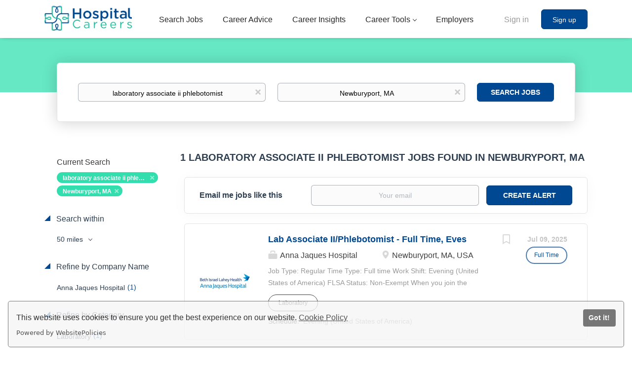

--- FILE ---
content_type: text/html;charset=utf-8
request_url: https://hospitalcareers.com/jobs/laboratory-associate-ii-phlebotomist-jobs-in-newburyport-ma/
body_size: 28580
content:
<!DOCTYPE html>
<html lang="en">
<head>
    <meta charset="utf-8">
    <meta http-equiv="X-UA-Compatible" content="IE=edge">
    <meta name="viewport" content="width=device-width, initial-scale=1">
    <!-- The above 3 meta tags *must* come first in the head; any other head content must come *after* these tags -->

    <meta name="keywords" content="1 laboratory associate ii phlebotomist jobs available in Newburyport, MA on Hospital Careers. Apply or sign up for job alerts to get new jobs by email.">
    <meta name="description" content="1 laboratory associate ii phlebotomist jobs available in Newburyport, MA on Hospital Careers. Apply or sign up for job alerts to get new jobs by email.">
    <meta name="viewport" content="width=device-width, height=device-height, initial-scale=1.0, target-densityDpi=device-dpi">
    <link rel="alternate" type="application/rss+xml" title="Jobs" href="https://hospitalcareers.com/rss/">

    <title>Laboratory associate ii phlebotomist jobs in Newburyport, MA | Hospital Careers</title>

    <link href="https://cdn.smartjobboard.com/2025.09/templates/BootstrapDND/assets/styles.css" rel="stylesheet">

    <link href="https://hospitalcareers.com/templates/BootstrapDND/assets/style/styles.css?v=1764721933.64" rel="stylesheet" id="styles">

    <link rel="icon" href="https://hospitalcareers.com/templates/BootstrapDND/assets/images/HC Favicon.png" type="image/x-icon" />
<meta name="robots" content="noindex">
<meta property="og:type" content="website" />
<meta property="og:site_name" content="Hospital Careers" />
<meta property="og:url" content="https://hospitalcareers.com/jobs/laboratory-associate-ii-phlebotomist-jobs-in-newburyport-ma/" />
<meta property="og:title" content="Laboratory associate ii phlebotomist jobs in Newburyport, MA | Hospital Careers" />
<meta property="og:description" content="1 laboratory associate ii phlebotomist jobs available in Newburyport, MA on Hospital Careers. Apply or sign up for job alerts to get new jobs by email." />
<meta property="og:image" content="https://hospitalcareers.com/templates/BootstrapDND/assets/images/HC%20Logo.png" />
<meta name="twitter:image" content="https://hospitalcareers.com/templates/BootstrapDND/assets/images/HC%20Logo.png">
<meta property="og:image" content="https://hospitalcareers.com/templates/BootstrapDND/assets/images/HC%20Logo.png" />
<script type="application/ld+json">{"@context":"https:\/\/schema.org","@type":"WebSite","url":"https:\/\/hospitalcareers.com","image":"https:\/\/hospitalcareers.com\/templates\/BootstrapDND\/assets\/images\/HC%20Logo.png","description":"Explore over 35k healthcare jobs and medical careers and connect with elite organizations to find your perfect health career match.","keywords":"hospital jobs, hospital careers, healthcare jobs, healthcare careers, health care jobs, health care careers, medical jobs, medical careers","name":"Hospital Careers","potentialAction":{"@type":"SearchAction","target":"https:\/\/hospitalcareers.com\/jobs\/?q={q}","query-input":"required name=q"}}</script>
            <!-- Global Site Tag (gtag.js) - Google Analytics -->
        <script async src="https://www.googletagmanager.com/gtag/js?id=G-LE0DJB5YJ2"></script>
        <script>
            window.dataLayer = window.dataLayer || [];
            function gtag(){ dataLayer.push(arguments); }
            gtag('js', new Date());
                            gtag('config', 'G-LE0DJB5YJ2', { 'anonymize_ip': true });
                                        gtag('config', 'UA-110320771-1', {
                    'anonymize_ip': true,
                    'dimension1': 'hcdemo.mysmartjobboard.com',
                    'dimension2': 'BootstrapDND'
                });
                    </script>
                <!-- Google Tag Manager -->
        <script>(function(w,d,s,l,i){w[l]=w[l]||[];w[l].push({'gtm.start':
            new Date().getTime(),event:'gtm.js'});var f=d.getElementsByTagName(s)[0],
                    j=d.createElement(s),dl=l!='dataLayer'?'&l='+l:'';j.async=true;j.src=
                    'https://www.googletagmanager.com/gtm.js?id='+i+dl;f.parentNode.insertBefore(j,f);
                    })(window,document,'script','dataLayer','GTM-5KMBBZ5');</script>
        <!-- End Google Tag Manager -->
        <!-- Google Tag Manager (noscript) -->
        <noscript><iframe src="https://www.googletagmanager.com/ns.html?id=GTM-5KMBBZ5"
                          height="0" width="0" style="display:none;visibility:hidden"></iframe></noscript>
        <!-- End Google Tag Manager (noscript) -->
                <script>
            
            !function(f,b,e,v,n,t,s){if(f.fbq)return;n=f.fbq=function(){n.callMethod?
                n.callMethod.apply(n,arguments):n.queue.push(arguments)};if(!f._fbq)f._fbq=n;
                n.push=n;n.loaded=!0;n.version='2.0';n.queue=[];t=b.createElement(e);t.async=!0;
                t.src=v;s=b.getElementsByTagName(e)[0];s.parentNode.insertBefore(t,s)}(window,
                document,'script','https://connect.facebook.net/en_US/fbevents.js');
            
            fbq('init', '661193281351258');
            fbq('track', 'PageView');
        </script>
        <noscript><img height="1" width="1" style="display:none"
                       src="https://www.facebook.com/tr?id=661193281351258&ev=PageView&noscript=1"
            /></noscript>
    <script>
    </script>

<script>
window.dataLayer = window.dataLayer || [];
window.dataLayer.push({
    "search_keyword": "laboratory associate ii phlebotomist",
    "search_location": "Newburyport, MA",
    "logged_in": "no",
    "site_name": "hospitalcareers.com",
    "page_type": "search",
    "page_name": "Laboratory associate ii phlebotomist jobs in Newburyport, MA"
});</script>    <style type="text/css">body { background-color: white; }

.container.container--small.with-banner__products { max-width: 100% !important; padding: 0px !important; }
.main-sections.listing__featured { background-color: white !important; }


/* Footer Center */
@media (min-width: 460px){
footer > div > div:nth-child(1) {
    margin-left: 10% !important;
    padding-right: 45px !important;
    padding-left: 35px !important;
  }
}
div[style*="healthcare-group2_1.png"] {
    background-size: cover !important;
}
}
/* All Pages */
body {
    background-color: #fff!important;
}
.page-row.page-row-expanded,
.form.form__modal,
.form#registr-form.with-captcha,
.videoWrapper {
    background: #fff;
}
/*Register & Sign Up*/
.text-center.form-group.cloud {
    color: #999;
}
/* Employers Page */
.title__primary.title__primary-small.title__centered.title__margin {
    color: #fff;
    border-bottom: none;
    margin-bottom:  45px;
    font-size: 25px;
}
/* Page Headers */
.title__primary.title__primary-small.title__centered.title__bordered {
    color:  #2d3e50;
    border-bottom: none;
    margin-bottom:  45px;
    text-transform: none;
    font-size: 25px;
    padding: 20px;
    background: none;
    font-weight: 600;
    font-size: 30px;
    line-height: 33px;
    text-align: center;
    text-size-adjust: 100%;
}
/* Homepage */
.featured-companies__title,
.listing > h4.listing__title,
h4.listing__title,
.title__primary.title__primary-small.title__centered.title__bordered,
.featured-companies__title {
    color: #2d3e50;
    padding: 20px;
    background: none;
    font-weight: 600;
    font-size: 30px;
    line-height: 33px;
    text-align: center;
    text-size-adjust: 100%;
    text-transform: none;
    border-bottom: none;
    margin-bottom:  45px;
    padding: 20px;
 }
.listing-item__desc,
.blog__full-article .static-pages__blog,
.blog .listing-item__blog .media-body .listing-item__title a,
.listing__latest .listing__title,
.main-sections__backfill .listing__title,
.section .blog .listing__title,
.subscribe__description .subscribe__title,
.subscribe__description h3,
.refine-search .btn__refine-search[aria-expanded="true"],
.alert__form,
.refine-search__item,
.refine-search__block,
.search-results__title {
    color:  #2d3e50
}
.blog__full-article.container.container--small,
.container-fluid.quick-search,
.container.container-fluid.blog-posts.long,
.main-sections.listing__feature,
.quick-search__inner-pages,
.quick-search__frontpage {
    background-color: #fff;
}
.header-text {
    color: #2d3e50;
    margin: auto;
    background-color: #24DEAD;
    opacity: 0.8;
    width: fit-content;
    padding: 10px 30px;
    border-radius: 4px;
}
.container.details-body.details-body__company-profile {
    background-color: #fff;
    padding-top: 40px;
    padding-left: 40px;
}
.profile__info__description {
    color: #000;
    font-weight: 400!important;
}
.listing__featured .listing__title {
    color: #2d3e50;
    padding: 10px 20px;
    background: none;
    font-weight: bold;
    font-size: 20px;
}
.listing-item__title
a:hover, a:active {
    color: #24DEAD;
}
.browse-by__list .count li a
  .link:hover, .link:focus {
    color: #004891;
    text-decoration: underline;
}
.browse-by__list .count {
    color: #32dead
}
.nav-pills>li.active>a, .nav-pills>li.active>a:focus, .nav-pills>li.active>a:hover {
    color: #2d3e50;
    border-bottom: 5px solid #2d3e50;
}
.browse-by__item {
    color:  #004891;
}
.quick-search .form-group__btn .btn,
.btn__orange {
    color:  #FFFFFF;
    background:  #004891;
    border-color:  #004891;
}
.well {
    border:  1px solid #e3e3e3
}
.footer {
    background-color:  #004891
}
.middle-banner .btn-post-job,
.btn__submit-modal.btn.btn__orange.btn__bold {
    color: #ffffff;
    background:  #004891;
    border-color:  #004891;
}
.btn__submit-modal.btn.btn__orange.btn__bold {
  border-color:  none;
}
.static-pages {
    color: #545454;
    max-width: 1020px;
}
.static-pages__white {
    background: #fff;
    color: #545454;
    padding: 30px;
    box-shadow: 0 2px 5px 0 rgba(0,0,0,.16), 0 2px 10px 0 rgba(0,0,0,.12);
    border-radius: .25rem;
}
.static-pages a {
    color: #1e88e5;
    font-weight: 600;
}
/* Best Hospitals */
.best-hospital-page img {
    max-width: 100%;
}
.best-hospital-page td,
.best-hospital-page h4 {
    padding: 10px 0;
}
#bestHospitals th {
    font-size: 10px;
}
#bestHospitals thead {
    border-bottom: solid 2px #323232;
    color: #323232;
}
#bestHospitals tr:not(:last-child),
#bestHospitals thead th {
    border-bottom: solid 2px #323232;
}
#bestHospitals td p {
    margin: 0;
}
#bestHospitals thead th {
    line-height: 15px;
}
#bestHospitals thead th,
#bestHospitals tbody td:nth-child(1),
#bestHospitals tbody td:nth-child(4),
#bestHospitals tbody td:nth-child(5),
#bestHospitals tbody td:nth-child(6),
#bestHospitals tbody td:nth-child(7),
#bestHospitals tbody td:nth-child(8),
#bestHospitals tbody td:nth-child(9),
#bestHospitals tbody td:nth-child(10),
#bestHospitals tbody td:nth-child(11),
#bestHospitals tbody td:nth-child(12),
#bestHospitals tbody td:nth-child(13),
#bestHospitals tbody td:nth-child(14) {
    text-align: center !important;
    padding-left: 2px;
    padding-right: 2px;
}
#bestHospitals td:nth-child(7),
#bestHospitals td:nth-child(6),
#bestHospitals td:nth-child(4),
#bestHospitals td:nth-child(3) {
    white-space: nowrap;
}
#bestHospitals td:nth-child(8) em,
#bestHospitals td:nth-child(7) em,
#bestHospitals td:nth-child(6) em,
#bestHospitals td:nth-child(4) em,
#bestHospitals td:nth-child(3) em {
    font-size: 0;
}
#bestHospitals td:nth-child(8) em:before,
#bestHospitals td:nth-child(7) em:before,
#bestHospitals td:nth-child(6) em:before,
#bestHospitals td:nth-child(4) em:before,
#bestHospitals td:nth-child(3) em:before {
    font-size: 10px;
}
#bestHospitals td:hover > .fa {
    color: #176bcc;
}
#bestHospitals a {
    font-size: 13px;
}
.modal-dialog.modal-lg {
    max-width: 800px;
}
.best-hospital-page td:nth-child(2) a {
    font-weight: 600;
    color: #176bcc !important;
}
.modal-content a.popup-link {
    font-size: 16px;
    line-height: 25px;
    color: #1e88e5;
    font-weight: 600;
}
.modal-content .col-md-12 a.popup-link {
    margin-right: 3rem!important;
}
.modal-dialog button.close {
    font-size: 0;
    display: block;
}
h3._name_h3._cms-area__heading {
    margin-top: 0;
}
.best-hospital-page td:nth-child(2) {
    line-height: 19px;
    padding-left: 5px;
}
.best-hospital-page td:nth-child(2) a:hover {
    cursor: pointer;
}
.static-pages ul {
    padding-left: 0;
    margin-left: 0;
}
.pb-3, .py-3 {
    padding-bottom: 16px !important;
}
.pt-3, .py-3 {
    padding-top: 16px !important;
}
.pt-4, .py-4 {
    padding-top: 24px !important;
}
.pb-2, .py-2 {
    padding-bottom: 8px !important;
}
.pt-5, .py-5 {
    padding-top: 48px !important;
}
.pb-4, .py-4 {
    padding-bottom: 24px !important;
}
.pt-4, .py-4 {
    padding-top: 24px !important;
}
/* Guides */
.guides {
    height: 350px;
    background-size: cover;
    background-position: center;
    margin-bottom: 50px;
    text-align: center;
    padding: 60px 0;
    position: relative;
    box-shadow: 0 2px 5px 0 rgba(0,0,0,.16), 0 2px 10px 0 rgba(0,0,0,.12);
    border-radius: .25rem;
}
.guides:before {
    content: '';
    background: rgba(255, 255, 255, .7);
    position: absolute;
    top: 0;
    left: 0;
    right: 0;
    bottom: 0;
    z-index: 1;
}
.guides * {
    z-index: 2;
    position: relative;
}
.guides h2 {
    font-size: 30px;
    font-weight: 400;
    color: #176bcc;
}
.guides p {
    font-size: 18px;
    color: #176bcc;
    max-width: 620px;
    margin: 10px auto;
}
.guides a {
    font-weight: 600;
    cursor: pointer;
    width: 200px;
    display: inline-block;
    background-color: #1e88e5;
    transition: background-color .2s;
    border-radius: 10em;
    color: #fff;
    box-shadow: 0 2px 5px 0 rgba(0,0,0,.16), 0 2px 10px 0 rgba(0,0,0,.12);
    font-weight: 400;
    text-transform: uppercase;
    margin: 10px 0 0;
}
/* Careers Profiles Page */
.static-pages__white.careers-prof{
    text-align:center;
    color:  #262625;
}
.static-pages__white.careers-prof>.row>.col-md-6>ul{
    list-style-position: inside;
}
.career-profiles-page .card {
    width: 45%;
    margin: 20px 20px;
    background-repeat: no-repeat;
    background-size: cover;
    background-position: center;
    border-radius: .25rem;
    box-shadow: 0 2px 5px 0 rgba(0,0,0,.16), 0 2px 10px 0 rgba(0,0,0,.12);
    padding: 30px;
    position: relative;
}
.career-profiles-page {
    display: flex;
    flex-wrap: wrap;
}
.career-profiles-page .card:before {
    content: '';
    background: rgba(255, 255, 255, .7);
    position: absolute;
    top: 0;
    left: 0;
    right: 0;
    bottom: 0;
    z-index: 1;
}
.career-profiles-page * {
    z-index: 2;
    position: relative;
}
.career-profiles-page .py-5 {
    padding-top: 20px !important;
    padding-bottom: 30px;
}
.career-profiles-page .card a {
    font-size: 23px !important;
    font-weight: 500;
}
@media (max-width: 992px) {
    .career-profiles-page .card {
        width: 100%;
    }
}
.careers-prof ul {
    margin-left: 20px;
}
/* Career Path */
.career-path-page .col-md-3 {
    background: #fff;
    box-shadow: 0 2px 5px 0 rgba(0,0,0,.16), 0 2px 10px 0 rgba(0,0,0,.12);
    border-radius: .25rem;
    padding: 10px;
}
.career-path-page .tab-content {
    background: #fff;
    box-shadow: 0 2px 5px 0 rgba(0,0,0,.16), 0 2px 10px 0 rgba(0,0,0,.12);
    border-radius: .25rem;
    padding: 20px;
    margin-top: 0;
}
.career-path-page .row .col-md-6 {
    flex: 0 0 49%;
    max-width: 49%;
}
.career-path-page .row {
    display: -ms-flexbox;
    display: flex;
    -ms-flex-wrap: wrap;
    flex-wrap: wrap;
    margin: 0;
}
.career-path-page .row .col-md-6 .card {
    background-size: cover;
    background-repeat: no-repeat;
    background-position: center;
    box-shadow: 0 2px 5px 0 rgba(0,0,0,.16), 0 2px 10px 0 rgba(0,0,0,.12);
    border-radius: .25rem;
    padding: 52px 20px;
    height: 200px;
    margin: 0 0 30px;
}
.career-path-page .row .col-md-6 .card * {
    position: relative;
    z-index: 2;
}
.career-path-page .row .col-md-6 .card:before {
    content: '';
    background: rgba(255, 255, 255, .7);
    position: absolute;
    top: 0;
    left: 0;
    right: 0;
    bottom: 0;
    z-index: 1;
}
.career-path-page .row .col-md-6 .card .py-5 {
    padding-top: 0 !important;
}
.career-path-page .row .col-md-6 .card h2 a {
    font-size: 23px !important;
    font-weight: 500;
}
.career-path-page li.nav-item.active a {
    background-color: #4285f4!important;
    box-shadow: 0 2px 5px 0 rgba(0,0,0,.16), 0 2px 10px 0 rgba(0,0,0,.12);
    color: #fff;
    border-radius: .25rem;
}
@media (max-width: 992px) {
    .career-path-page .col-md-9 {
        margin-top: 40px;
        padding: 0;
    }
}
.static-pages button.close {
    top: 0;
    right: 0;
}
.static-pages .modal-content img {
    box-shadow: 0 2px 5px 0 rgba(0,0,0,.16), 0 2px 10px 0 rgba(0,0,0,.12);
    border-radius: .25rem;
    margin-bottom: 30px;
}
@media (max-width: 992px) {
    .career-path-page .row .col-md-6 {
        flex: 0 0 100%;
        max-width: 100%;
    }
}
/* Career Profiles */
.static-pages__white-prof {
    background: #fff;
    color: #545454;
    padding: 30px;
    box-shadow: 0 2px 5px 0 rgba(0,0,0,.16), 0 2px 10px 0 rgba(0,0,0,.12);
    border-radius: .25rem;
}
.static-pages__white-prof ul {
    margin-left: 20px;
}
.static-pages__white-prof h2 {
    margin-left: -30px;
    margin-right: -30px;
    margin-top: 40px;
    padding-left: 20px;
    line-height: 60px;
    font-size: 35px;
    background-color: #1e88e5;
    color: #fff;
}
.content-inner__has-sidebar .content-inner__main {
    float: left;
    width: 66%;
}
.content-inner__has-sidebar .content-inner__sidebar {
    position: -webkit-sticky!important;
    position: sticky!important;
    top: 110px;
    font-size: 18px;
    float: right;
    width: 30%;
}
.content-inner__has-sidebar .content-inner__sidebar .card-body {
    padding: 20px;
}
.content-inner__has-sidebar .content-inner__sidebar h4 {
    margin: 0;
}
.content-inner__has-sidebar .content-inner__sidebar .card {
    box-shadow: 0 2px 5px 0 rgba(0,0,0,.16), 0 2px 10px 0 rgba(0,0,0,.12);
    background: #fff;
    border-radius: .25rem;
}
.content-inner__has-sidebar .content-inner__main .card {
    box-shadow: 0 2px 5px 0 rgba(0,0,0,.16), 0 2px 10px 0 rgba(0,0,0,.12);
    background: #fff;
    border-radius: .25rem;
    padding: 20px;
}
.content-inner.content-inner__has-sidebar:after {
    content: '';
    clear: both;
    display: block;
}
.content-inner__has-sidebar .content-inner__main ul {
    margin-left: 20px;
}
.content-inner__has-sidebar .content-inner__main h2 {
    font-weight: 400;
}
@media (max-width: 992px) {
    .content-inner__has-sidebar .content-inner__main,
    .content-inner__has-sidebar .content-inner__sidebar {
        width: 100%;
        margin-bottom: 30px;
    }
}
/* Salary & Job Trends */
.salary-job-trends-selector-button .dropdown-menu {
    overflow: scroll;
    height: 50vh;
}
/* Career Paths */
.career-path-pages .card:not(img) {
    padding: 30px;
    background: #fff;
    box-shadow: 0 2px 5px 0 rgba(0,0,0,.16), 0 2px 10px 0 rgba(0,0,0,.12);
    border-radius: .25rem;
    margin: 40px 0;
}
.career-path-pages ul {
    margin-left: 20px;
}
.path-table {
    border-collapse: separate;
    background-color: #fff;
    margin: auto;
    border: 1px solid transparent;
    border-radius: 10px!important;
}
.path-table th {
    background: #DFDFDF;
    font-weight: 700
}
.path-table tr {
    vertical-align: center
}
.path-table tr:nth-child(odd) td {
    background: #1e88e5;
}
.path-table tr:nth-child(even) td {
    background: #326aa3
}
.path-table tr:first-child td {
    font-weight: 700;
    font-size: 20px
}
.path-table tr:first-child td:first-child {
    border: 1px solid transparent;
    border-top-left-radius: 10px!important
}
.path-table tr:first-child td:nth-child(2) {
    border: 1px solid transparent;
    border-top-right-radius: 10px!important
}
.path-table tr:last-child td:first-child {
    border: 1px solid transparent;
    border-bottom-left-radius: 10px!important
}
.path-table tr:last-child td:nth-child(2) {
    border: 1px solid transparent;
    border-bottom-right-radius: 10px!important
}
.path-table td {
    font-size: 16px;
    width: 50%;
    text-align: center;
    vertical-align: middle;
    color: #fff;
    top: 50%;
    left: 50%;
    -webkit-transition: all .3s;
    -o-transition: all .3s;
    transition: all .3s;
    padding: 10px;
}
.path-table tr td:hover {
    background: #19b99a;
    color: #FFF
}
.path-table li {
    font-size: 16px;
    text-align: left!important;
    color: #fff;
    list-style-type: square
}
.path-table p {
    color: #FFF;
    vertical-align: center
}
.career-path-pages img.path-image {
    margin: 0 auto;
    text-align: center;
    display: block;
}
/* Find Employers Page */
.search-results__top-company .title__primary {
    border-bottom:  #f7f7f7;
    color:  #fff;
}
/* Salary Trends */
.salary-trends__label {
    position: absolute;
    bottom: 0;
    color: #1e88e5;
    font-weight: 700;
    text-align: center;
    text-transform: uppercase;
}
.salary-trends__label-number {
    display: block;
    font-size: 250%;
}
sup {
    top: -.5em;
}
.salary-trends__label__25 {
    left: 0;
    bottom: 35%;
}
.salary-trends__label__50 {
    left: 0;
    right: 0;
    margin: 0 auto;
    top: 10px;
}
.salary-trends__label__75 {
    right: 0;
    bottom: 35%;
}
.salary-trends__bottom {
    background-color: #1e88e5;
    color: #fff;
    font-size: 85%;
    padding: 1em 8%;
}
.salary-trends__bottom-value {
    float: left;
    width: 33%;
    font-size: 120%;
    font-weight: 700;
    text-align: center;
    text-transform: uppercase;
}
.job-trends__table {
    border: 1px solid #1e88e5;
}
._table {
    display: table;
    border-collapse: separate;
    margin: 1em 0;
    width: 100%;
    overflow: hidden;
    border-spacing: 0;
}
.job-trends__table ._table__cell {
    background-color: transparent!important;
    color: #777!important;
    text-align: center;
    width: 33.33%;
}
.salary-trends__bottom-number {
    display: block;
    font-size: 200%;
}
@media (max-width: 770px) {
    .salary-trends__label-number {
        font-size: 150%;
    }
    .salary-trends__label__25,
    .salary-trends__label__50,
    .salary-trends__label__75 {
        font-size: 60%;
        line-height: 16px;
    }
    .salary-trends__bottom-number {
        font-size: 150%;
    }
}
.salary-trends__chart {
    position: relative;
    width: 100%;
    padding-top: 128px !important;
}
.salary-outlook-wrap {
    overflow: auto;
}
@media (max-width: 600px) {
    .salary-outlook-wrap .salary-trends__bottom-value {
        font-size: 90%;
    }
    .salary-trends__chart {
        padding-top: 90px !important;
    }
    .salary-trends__bottom {
        padding-left: 0;
        padding-right: 0;
    }
    .job-trends__table ._table__cell {
        line-height: 20px;
    }
}
@media (max-width: 480px) {
    .salary-trends__chart {
        padding-top: 60px !important;
    }
    .salary-outlook-wrap .salary-trends__bottom-value {
        font-size: 65%;
        line-height: 14px;
    }
}
.btn-post-job,
button.quick-search__find {
    transition: all .3s ease !important;
}
.btn-post-job:hover {
    background: #0e4a82;
    border-color: #0e4a82;
}
button.quick-search__find:hover {
    opacity: .7;
}
.footer ul a:hover {
    color: #24DEAD !important;
}
.static-pages__contact form {
    margin: 20px auto;
    float: none;
}
p._cms-area__element_after_h1._cms-area__element._cms-area__element_name_p img.card.mx-auto.mb-2.path-image._cms-area__element._cms-area__element_name_img,
.career-path-pages img.card {
    width: 100%;
}
.static-pages__white-prof > p:first-child > strong {
    font-size: 20px;
}

/* Career Advice */
.blog .listing-item__blog .blog__content--date,
.blog__full-article .blog__content--date {
    font-size: 14px;
    font-weight: 600;
    color: #2d3e50;
}
.blog .listing-item__blog .listing-item__desc {
    color: #2d3e50!important;
}
.blog__full-article .blog__content--date {
    font-size: 16px;
}
.blog__content--image > img {
    width: 980px;
}
.blog__categories.refine-search__block h4,
.blog__categories.refine-search__block .blog__categories__list .refine-search__item .refine-search__value,
.blog__full-article h1 {
    color:  #2d3e50
}
/* Job Page */
.details-body__content.content-text {
    color: #262625;
}
/* Job Posting Form */
div[data-field="id__EmployerType"] {
    display: none;
}
/* Blog */
.blog__content ul {
    margin-top: 20px;
    margin-left: 20px;
    margin-bottom: 20px;
}
.blog__content h1, .blog__content h2, .blog__content h3, .blog__content h4 {
    padding: 0px 0 10px;
}
.blog__content .h1 a,.blog__content h1 a{font-size:36px}
.blog__content .h2 a,.blog__content h2 a{font-size:30px}
.blog__content .h3 a,.blog__content h3 a{font-size:24px}
.blog__content .h4 a,.blog__content h4 a{font-size:18px}
.blog__content .h5 a,.blog__content h5 a{font-size:14px}
.blog__content .h6 a,.blog__content h6 a{font-size:12px}
.blog__content h3+ul {
    margin-top: 0 !important;
}
.blog__content {
    line-height: 1.7;
}
.row.career-profile-top {
    display: flex;
}
.row.career-profile-top .col-md-8 {
    background-size: cover;
    background-position: center;
}
@media (Max-width: 991px) {
    .row.career-profile-top {
        flex-wrap: wrap;
    }
    .row.career-profile-top .col-md-8 {
        width: 100%;
        height: 200px;
        order: 1;
        margin-bottom: 15px;
    }
    .row.career-profile-top .col-md-4 {
        width: 100%;
        order: 2;
    }
}
/*Banners*/
@media (max-width: 767px){
    .banner--bottom, .banner--top {
        display: table-row;
    }}
@media (max-width: 992px){
    .details-body__search .banner {
        display: block;
    }}
/* Search Pages */
.search-header {
    background: none;
    background-color: #25dead;
}
img[height="1"] {
    position: absolute;
}
@import url('//fonts.googleapis.com/css?family=Lato&display=swap');
.emp__top-image {
    position: relative;
    background: url('https://hcdemo.mysmartjobboard.com/files/userfiles/hire-healthcare-pros.png') no-repeat;
    background-size: cover;
    height: 460px;
    margin-top: -23px;
    color: #fff;
    padding-top: 90px;
    text-align: center;
}
@media (max-width: 768px) {
    .emp__top-image {
        padding: 30px 20px;
        height: auto;
    }
}
.emp__top-image * {position: relative; z-index: 2;}
.emp__top-image:after {
    content: '';
    position: absolute;
    top: 0;
    left: 0;
    right: 0;
    bottom: 0;
    background: rgba(0, 72, 145, .8);
    z-index: 1;
}
.emp__top-image p {
    font-size: 16px;
    margin: 20px 0;
    letter-spacing: 2px;
    line-height: 1.7;
    font-family: 'Lato', sans-serif;
}
.emp__top-image h1 {
    font-size: 50px;
    font-weight: bold;
    font-family: 'Lato', sans-serif;
}
.btn.btn-green {
    background: #00B896;
    border-radius: 4px;
    color: #fff;
    padding: 10px 20px;
    font-size: 14px;
    font-weight: bold;
}
.how-it-works {
    max-width: 1000px;
    margin: 0 auto;
    padding: 60px 0;
}
.how-it-works h2 {
    font-size: 40px;
    text-align: center;
    margin: 0;
    padding: 0;
    color: #666666;
    font-weight: bold;
    font-family: 'Lato', sans-serif;
}
.how-it-works__sepline {
    width: 70%;
    height: 1px;
    background: #666;
    margin: 30px auto 45px;
}
.how-it-works-list {
    display: flex;
    justify-content: space-between;
}
.how-it-works-list__i {
    width: 33%;
    padding: 0 35px;
}
.how-it-works-list__i-title {
    font-size: 18px;
    color: #000;
    font-weight: bold;
    vertical-align: middle;
    align-items: center;
    align-self: center;
    font-family: 'Lato', sans-serif;
}
.how-it-works-list__i-title svg {
    width: 40px;
    display: inline-block;
    vertical-align: middle;
    margin-right: 10px;
}
.how-it-works-list__i-txt {
    font-family: 'Lato', sans-serif;
    font-size: 14px;
    line-height: 1.7;
    padding: 20px 0;
    font-weight: 100;
    letter-spacing: 2px;
}
@media (max-width: 768px) {
    .how-it-works-list {
        flex-wrap: wrap;
    }
    .how-it-works-list__i {
        width: 100%;
        padding-left: 20px;
        padding-right: 20px;
    }
}
.why-hos {
    max-width: 1200px;
    margin: 0 auto;
    border-top: 1px solid #666;
    padding: 60px 0;
    display: flex;
    justify-content: space-between;
    align-items: center;
}
.why-hos__l iframe {
    border: 20px solid #fff;
    box-shadow: 0 0 20px #Ccc;
    border-radius: 40px;
}
.why-hos__r {
    padding-left: 45px;
}
@media (max-width: 768px) {
    .why-hos {
        flex-wrap: wrap;
    }
    .why-hos__r {
        width: 100%;
        order: 1;
        padding: 0 20px;
    }
    .why-hos__l {
        width: 100%;
        order: 2;
        text-align: center;
        padding: 40px 15px;
    }
    .why-hos__l iframe {
        width: 100%;
    }
}
.why-hos__r h3 {
    font-size: 40px;
    margin: 0 0 30px;
    padding: 0 0 20px;
    color: #666;
    border-bottom: 1px solid #666;
    font-family: 'Lato', sans-serif;
}
.why-hos__r p {
    font-size: 16px;
    color: #666;
    line-height: 1.8;
    font-weight: 100;
    margin-bottom: 20px;
    letter-spacing: 2px;
    font-family: 'Lato', sans-serif;
}
.why-hos__r p.green-color {
    font-size: 21px;
    color: #33C6AB;
}
.emp-look {
    background: #004891;
    color: #fff;
    display: flex;
    justify-content: space-between;
}
.emp-look__r {
    background: url('https://hcdemo.mysmartjobboard.com/files/userfiles/emp-look.jpeg') no-repeat center;
    background-size: cover;
}
.emp-look__r,
.emp-look__l {
    width: 50%;
}
.emp-look__l-in {
    padding: 80px 80px 80px 0;
    max-width: 600px;
    float: right;
    text-align: center;
}
.emp-look__l-in h4 {
    font-size: 40px;
    font-family: 'Lato', sans-serif;
    font-weight: bold;
    margin: 0;
    padding: 0 0 30px 0;
}
.emp-look__l-in p {
    letter-spacing: 2px;
    line-height: 1.6;
    font-weight: 100;
    margin-bottom: 20px;
}
.emp-look__l-in p.blue-color {
    color: #007AFF;
    font-size: 21px;
}
.emp-look__l-in p {
    font-size: 16px;
}
@media (max-width: 768px) {
    .why-hos {
        flex-wrap: wrap;
    }
    .emp-look {
        flex-wrap: wrap;
    }
    .emp-look__r {
        height: 300px;
    }
    .emp-look__l-in,
    .emp-look__r,
    .emp-look__l  {
        width: 100%;
    }
    .emp-look__l-in {
        padding: 40px 20px;
    }
}
.question-block {
    background: #24DEAD;
    color: #fff;
    padding: 40px 0;
    text-align: center;
    font-weight: bold;
    font-size: 16px;
    font-family: 'Lato', sans-serif;
    letter-spacing: 1px;
}
.question-block a {
    color: #fff;
    text-decoration: none;
}
.top-quick-nav {
    background: #001F40;
    margin-top: -23px;
    text-align: center;
    padding: 22px 0;
}
.top-quick-nav ul {
    list-style: none;
    margin: 0;
    padding: 0;
}
.top-quick-nav ul li {
    display: inline-block;
    padding: 0 15px;
}
.top-quick-nav ul li a {
    font-size: 16px;
    font-family: 'Lato', sans-serif;
    text-decoration: none;
    color: #fff;
}
.top-quick-nav ul li.active a {
    color: #33C6AB;
}
.main-block-top {
    background: url('https://hcdemo.mysmartjobboard.com/files/userfiles/bg.jpg') no-repeat center;
    background-size: cover;
    padding: 40px 0;
}
.main-block-content {
    position: relative;
    max-width: 1200px;
    margin: 0 auto;
    display: flex;
    justify-content: space-between;
}
.main-block-content.main-block-content__justify-center {
    justify-content: center;
}
.main-block-top__l {
    width: 50%;
}
.main-block-top__r {
    width: 50%;
}
.css-ordering-for-text-in-admin .main-block-top__l {
    order: 1;
}
.css-ordering-for-text-in-admin .main-block-top__r {
    order: 2;
}
.main-block-top.main-block-top__no-background.fp {
    background: none;
    margin-bottom: unset;
}
@media (max-width: 1100px) {
    .main-block-content {
        flex-wrap: wrap;
    }
    .main-block-top__r,
    .main-block-top__l {
        width: 100%;
    }
    .main-block-top__r {
        order: 1;
        padding: 0 20px;
    }
    .main-block-top__l {
        order: 2;
    }
}
@media (max-width: 768px) {
    .main-block-top__r ul {
        width: 100% !important;
    }
    .main-block-top__r ul li {
        padding: 4px !important;
    }
    .main-block-top__r ul li a {
        padding: 14px 2px !important;
    }
}
.main-block-top__subtitle {
    color: #26C9A8;
    font-weight: 100;
    font-family: 'Lato', sans-serif;
    padding-bottom: 20px;
    letter-spacing: 2px;
    font-size: 24px;
}
.main-block-top__r h1 {
    color: #fff;
    font-size: 40px;
    font-weight: 900;
    font-family: 'Lato', sans-serif;
    margin: 0 0 10px;
    padding: 0 0 15px;
    border-bottom: 1px solid #6691BD;
}
.main-block-top__r p {
    font-size: 18px;
    letter-spacing: 1px;
    font-family: 'Lato', sans-serif;
    color: #fff;
    margin: 30px 0;
}
.main-block-top__r ul {
    list-style: none;
    margin: 0 auto;
    padding: 0;
    display: flex;
    flex-wrap: wrap;
    width: 70%;
    justify-content: center;
}
.main-block-top__r ul li {
    padding: 0 30px 30px 0;
    width: 50%;
}
.main-block-top__r ul li a {
    font-size: 17px;
    display: block;
    border: 2px solid #fff;
    border-radius: 10px;
    text-decoration: none;
    padding: 14px 20px;
    color: #fff;
    text-align: center;
}
.main-block-top__r ul li a.active,
.main-block-top__r ul li a:hover {
    background: #007AFF;
}
.main-block-top__iphone {
    width: 190px;
    height: 260px;
    background: url(https://hcdemo.mysmartjobboard.com/files/userfiles/X_B.png) no-repeat center;
    background-size: contain;
    position: absolute;
    bottom: -95px;
}
.main-block-top__iphone img:not(.active),
.main-block-top__imac img:not(.active) {
    display: none;
}
.main-block-top__imac img {
    padding-right: 40px;
    padding-top: 30px;
}
.main-block-top__iphone img {
    width: 107px;
    position: absolute;
    left: 42px;
    top: 12px;
    border-radius: 4px;
}
.product-items-wrapper-custom {
    padding-top: 40px;
}
.product-items-wrapper-custom .product-item-wrap.empty {
    margin-bottom: unset;
}
.product-items-wrapper-custom .product-item {
    -webkit-transition: all 0.2s ease-in;
    -moz-transition: all 0.2s ease-in;
    -o-transition: all 0.2s ease-in;
    transition: all 0.2s ease-in;
}
.product-items-wrapper-custom .product-item:hover {
    transform: scale(1.01);
}
.product-items-wrapper-custom .product-item__title {
    background: #ebf6fe;
    padding-bottom: 5px;
    color: #004891;
}
.product-items-wrapper-custom .product-circle-background-wrapper {
    display: flex;
    justify-content: center;
}
.product-items-wrapper-custom .product-circle-background {
    margin: 0 auto;
    background: #004891;
    border-radius: 30px;
    width: auto;
    padding: 10px 20px;
    font-size: 16px;
    color: white;
    font-weight: 600;
    margin-bottom: 10px;
}
.emp-wrapper {
    max-width: 1200px;
    margin: 0 auto;
    padding: 15px;
    font-family: 'Lato', sans-serif;
}
.banner-list {
    display: flex;
    justify-content: space-between;
    flex-wrap: wrap;
    padding: 80px 0 40px;
}
.banner-list__i {
    width: 25%;
    padding: 0 15px;
    display: flex;
    align-items: flex-start;
}
@media (max-width: 1100px) {
    .banner-list__i {
        width: 50%;
        padding-bottom: 30px;
    }
    .main-block-top__imac {
        margin: 0 auto;
    }
    .main-block-top__iphone {
        margin: 0 auto;
        left: 0;
        right: 390px;
    }
}
@media (max-width: 768px) {
    .banner-list__i {
        width: 100%;
        padding: 0 0 30px;
    }
    .banner-list {
        padding-bottom: 0px;
    }
    .banner-list__i:nth-child(4) {
        padding-bottom: 0px;
    }
}
@media (max-width: 640px) {
    .main-block-top {
        padding: 40px 0 0;
    }
    .main-block-top__imac {
        width: 320px;
        height: 280px;
        bottom: -35px;
    }
    .main-block-top__iphone {
        width: 70px;
        height: 140px;
        right: 260px;
        bottom: -25px;
    }
    .main-block-top__imac img {
        width: 280px;
        left: 20px;
        top: 24px;
    }
    .main-block-top__iphone img {
        left: 7px;
        width: 58px;
        top: 6px;
    }
}
.banner-list__i-banner {
    display: flex;
    width: 80px;
    flex-wrap: wrap;
}
.banner-list__i-banner div {
    width: 30px;
    height: 30px;
    background: #B3B3B3;
    margin: 4px;
}
.banner-list__i-banner div.blue-banner {
    background: #007AFF;
}
.banner-list__i-txt {
    width: calc(100% - 68px);
    padding-left: 10px;
    font-size: 18px;
    font-family: 'Lato', sans-serif;
    font-weight: 100;
    letter-spacing: 1px;
    line-height: 1.2;
}
.banner-list__i-txt span {
    font-size: 14px;
    font-style: italic;
    color: #808080;
}
.emp-content {
    display: flex;
    justify-content: space-between;
    flex-wrap: wrap;
    font-family: 'Lato', sans-serif;
    padding: 20px 0 60px;
}
.emp-content h2 {
    font-size: 40px;
    font-weight: 700;
    font-family: 'Lato', sans-serif;
    margin: 0 0 30px;
    padding: 10px 0 20px 0;
    border-bottom: 1px solid #CCC;
    color: #666;
}
.emp-content h3 {
    font-size: 36px;
    font-weight: 700;
    font-family: 'Lato', sans-serif;
    margin: 0;
    padding: 15px 0;
    color: #666;
}
.emp-content p {
    font-size: 15px;
    letter-spacing: 1px;
    font-family: 'Lato', sans-serif;
    font-weight: 300;
    line-height: 1.6;
    margin: 10px 0;
}
.emp-content ul.banners-details {
    list-style: none;
    margin: 20px 0;
    padding: 0;
}
.emp-content ul.banners-details li {
    padding: 15px 50px 15px 50px;
    position: relative;
    font-size: 18px;
    letter-spacing: 1px;
    font-family: 'Lato', sans-serif;
    font-weight: 400;
    line-height: 1.4;
}
.emp-content ul.banners-details li svg {
    position: absolute;
    left: 0;
    top: 15px;
    width: 33px;
}
.emp-content__l {
    width: 50%;
    padding-right: 30px;
    border-right: 1px solid #CCC;
}
.emp-content__r {
    width: 50%;
    padding-left: 30px;
}
@media (max-width: 992px) {
    .emp-content__l,
    .emp-content__r {
        width: 100%;
        padding-left: 0;
        padding-right: 0;
        padding-bottom: 30px;
        border-right: 0;
    }
}
.price-start-at {
    display: flex;
    margin: 30px 0;
    align-items: center;
}
.price-start-at__title {
    padding-right: 20px;
    font-size: 24px;
    color: #4D4D4D;
}
.price-start-at__price  {
    font-size: 18px;
    font-weight: 700;
    text-align: center;
    color: #333;
    line-height: 1;
}
.price-start-at__price strong {
    font-size: 48px;
    font-weight: 700;
    color: #1B58CC;
}
p.price-learn-more {
    font-size: 21px;
    color: #606060;
    font-weight: 700;
}
.emp-content a {
    color: #1B58CC;
}
.emp-contact {
    margin: 50px 0;
}
.emp-contact .fields {
    display: flex;
    justify-content: space-between;
    padding-bottom: 15px;
}
.emp-contact .fields .fields-2 {
    width: calc(50% - 7px);
}
.emp-contact .fields .fields-1 {
    width: 100%;
}
.emp-contact .fields textarea {
    height: 170px;
}
.emp-contact .fields textarea,
.emp-contact .fields input {
    border: 1px solid #B2C8DE;
    font-size: 16px;
    font-weight: 300;
    padding: 14px 20px;
    border-radius: 5px;
    width: 100%;
}
.emp-contact .buttons {
    text-align: center;
}
.emp-contact .buttons .btn-blue {
    font-size: 18px;
    background: #1B58CC;
    color: #fff;
    font-weight: 400;
    letter-spacing: 2px;
    padding: 14px 120px;
}
@media (max-width: 768px) {
    .emp-content ul.banners-details li {
        padding-right: 0;
    }
}
@media (max-width: 600px) {
    .emp-contact .fields {
        flex-wrap: wrap;
    }
    .emp-contact .fields .fields-2 {
        width: 100%;
    }
    .emp-contact .fields .fields-2:nth-child(1) {
        padding-bottom: 15px;
    }
}
.featured-profiles-img img:not(.active) {
    display: none;
}
.featured-profiles-img {
    background: #fff;
    border: 10px solid #fff;
    border-radius: 30px;
    box-shadow: 0 0 30px rgba(0, 0, 0, .5);
    margin-bottom: -100px;
    margin: 0 40px;
    overflow: hidden;
}
.featured-profiles-img.without-borders {
    border: none;
}
.featured-profiles-img.without-borders img {
    padding-top: 0;
}
@media (max-width: 768px) {
    .featured-profiles-img {
        margin: 30px 30px -30px;
    }
}
.featured-profiles-img img {
    width: 100%;
}
.main-block-top.fp .main-block-top__r {
    padding-top: 40px;
}
.main-block-top.fp {
    margin-bottom: 40px;
}
@media (max-width: 640px) {
    .main-block-top.fp {
        margin-bottom: 30px;
    }
}
.social-links-white {
    width: 30px;
    height: 30px;
    background-image: url('https://hcdemo.mysmartjobboard.com/files/userfiles/sociallinks.png') !important;
    background-repeat: no-repeat !important;
    background-size: 140px !important;
    width: 40px;
    height: 40px;
    border-radius: 100% !important;
    display: block;
}
.social-links-white.-fb {
    background-position: 14px 8px !important;
}
.social-links-white.-tw {
    background-position: -44px 9px !important;
}
.social-links-white.-in {
    background-position: -109px 9px !important;
}
ul.social-links-list {
    width: 100%;
}
ul.social-links-list li {
    width: auto;
}
ul.social-links-list li a {
    border: none;
}
.job-postings-bg {
    padding-right: 40px;
    padding-top: 40px;
}
.job-postings-bg img:not(.active),
.social-info-img img:not(.active),
.sourcing-info-img img:not(.active) {
    display: none;
}
.social-links-list li a.active {
    background-color: #007AFF;
}
.social-info-img {
    margin-right: 40px;
    margin-top: 10px;
    margin-bottom: -40px;
    box-shadow: 0 0 23px rgba(0, 0, 0, .5);
    border-radius: 30px;
}
ul.source-slider-dots {
    width: 100%;
    padding: 10px 0;
    justify-content: center;
}
ul.source-slider-dots li {
    width: auto;
    padding: 0 10px 0 0;
}
ul.source-slider-dots li a {
    width: 12px;
    height: 12px;
    font-size: 0;
    padding: 0;
    border: none;
    background: rgba(255, 255, 255, .5);
}
ul.source-slider-dots li a.active {
    background: #33C6AB;
}
.sourcing-info-img img {
    padding-right: 40px;
    padding-top: 10px;
}
.sourcing-info-img.featured-profiles-img img {
    padding-right: 0;
    width: 100%;
}
@media (max-width: 1100px) {
    .sourcing-info-img {
        top: 30px;
    }
}
@media (max-width: 600px) {
    .sourcing-info-img {
        top: 30px;
        width: 290px;
        height: 200px;
    }
    .sourcing-info-img img {
        width: 210px;
        top: 16px;
        left: 41px;
    }
    .sourcing-info-img.featured-profiles-img {
        height: auto;
        width: auto;
    }
    .sourcing-info-img.featured-profiles-img img {
        padding-right: 0;
        width: 100%;
    }
}
.sourcing-info {
    display: flex;
    justify-content: space-between;
    padding: 30px 0;
    flex-wrap: wrap;
}
.sourcing-info__l {
    width: 50%;
    padding-right: 10px;
}
.sourcing-info__r {
    width: 50%;
    padding-left: 10px;
}
.sourcing-info svg {
    display: inline-block;
    vertical-align: middle;
    width: 45px;
    margin-right: 10px;
}
.sourcing-info strong {
    font-size: 18px;
    display: inline-block;
    vertical-align: middle;
}
.sourcing-info p {
    font-size: 14px;
    line-height: 1.6;
    margin: 15px 0;
}
.emp-content h4 {
    font-size: 24px;
    font-weight: 700;
    color: #4D4D4D;
}
.sourcing-list {
    list-style: none;
    margin: 0;
    padding: 15px 0 35px 0;
    display: flex;
    justify-content: space-between;
    flex-wrap: wrap;
}
.sourcing-list li {
    padding: 12px 0 10px 42px;
    position: relative;
    width: 50%;
    font-size: 18px;
    color: #4D4D4D;
    letter-spacing: 1px;
}
.sourcing-list li svg {
    position: absolute;
    top: 10px;
    left: 0;
    width: 30px;
}
@media (max-width: 600px) {
    .sourcing-info__r,
    .sourcing-info__l,
    .sourcing-list li {width: 100%;}
    .sourcing-info__r,
    .sourcing-info__l {
        padding: 0;
    }
}
.job-postings {
    display: flex;
    flex-wrap: wrap;
    justify-content: space-between;
    margin-top: 20px;
}
.job-postings__l {
    width: calc(100% - 200px);
    font-size: 40px;
    color: #33C6AB;
    font-weight: 700;
    line-height: 1.2;
    padding: 20px 0;
}
.job-postings__r {
    width: 200px;
}
.job-postings__r svg {
    width: 270px;
    margin-left: -40px;
    margin-top: -20px;
}
.job-postings__l-price {
    display: flex;
    justify-content: space-between;
    padding: 30px 0;
}
.job-postings__l-price-val {
    color: #FFA800;
    font-size: 33px;
    font-weight: 700;
    padding-right: 15px;
}
.job-postings__l-price-txt {
    font-size: 14px;
    color: #000;
    font-weight: 300;
    letter-spacing: 1px;
}
.job-postings__l-price-txt strong {
    font-weight: 700;
}

input#amount {
    border: none;
    width: 100%;
    background: #1B58CC;
    color: #fff !important;
    text-align: center;
    width: 58px;
    height: 42px;
    border-radius: 15px;
    font-size: 21px;
    line-height: 1;
    padding: 0;
    margin-bottom: 15px;
}

@media (max-width: 600px) {
    .job-postings__r,
    .job-postings__l {
        width: 100%;
    }
}
.emp-overview__top-image {
    position: relative;
    background: url('https://hcdemo.mysmartjobboard.com/files/userfiles/AdobeStock_112626753.jpeg') no-repeat;
    background-size: cover;
    color: #fff;
    padding-top: 90px;
    padding-bottom: 80px;
    text-align: center;
}
.emp-overview__top-image-text {
    max-width: 730px;
    margin-left: 150px;
}
@media (max-width: 768px) {
    .emp-overview__top-image {
        padding: 30px 20px;
        height: auto;
    }
    .emp-overview__top-image-text {
        width: 100%;
        margin: 0;
        padding: 15px;
    }
}
.emp-overview__top-image * {position: relative; z-index: 2;}
.emp-overview__top-image:after {
    content: '';
    position: absolute;
    top: 0;
    left: 0;
    right: 0;
    bottom: 0;
    background: rgba(0, 72, 145, .8);
    z-index: 1;
}
.emp-overview__top-image p {
    font-size: 16px;
    margin: 20px 0;
    letter-spacing: 2px;
    line-height: 1.7;
    font-family: 'Lato', sans-serif;
}
.emp__topemp-overview__top-image h1 {
    font-size: 50px;
    font-weight: bold;
    font-family: 'Lato', sans-serif;
}
.trust-us {
    padding: 30px 15px;
    text-align: center;
}
.trust-us h2 {
    font-size: 40px;
    font-weight: 700;
    font-family: 'Lato', sans-serif;
    color: #666;
}
.trust-us h2 span {
    color: #33C6AB;
}
.trust-us p {
    font-size: 21px;
    color: #666;
    letter-spacing: 1px;
}
.trust-logos {
    max-width: 1400px;
    margin: 0 auto;
    display: flex;
    justify-content: space-between;
    flex-wrap: wrap;
    list-style: none;
    padding: 20px;
    border-top: 1px solid #666;
    align-items: center;
}
.trust-logos li {
    width: 20%;
    padding: 10px;
}
@media (max-width: 768px) {
    .trust-logos li {
        width: 33%;
    }
}
@media (max-width: 600px) {
    .trust-logos li {
        width: 50%;
    }
}
.trust-logos li img {
    max-width: 100%;
}
.emp-proven {
    background: #153562;
    color: #fff;
    display: flex;
    justify-content: space-between;
}
.emp-proven__r {
    background: url('https://hcdemo.mysmartjobboard.com/files/userfiles/AdobeStock_122913074.jpeg') no-repeat center;
    background-size: cover;
}
.emp-proven__r,
.emp-proven__l {
    width: 50%;
}
.emp-proven__l-in {
    padding: 80px 0 80px 80px;
    max-width: 600px;
    float: left;
}
.emp-proven__l-in h4 {
    font-size: 37px;
    font-family: 'Lato', sans-serif;
    font-weight: bold;
    margin: 0;
    padding: 30px;
    letter-spacing: 1px;
}
.emp-proven__l-in p {
    letter-spacing: 2px;
    line-height: 1.6;
    font-weight: 100;
    margin-bottom: 20px;
}
.emp-proven__l-in p {
    font-size: 18px;
}
@media (max-width: 768px) {
    .why-hos {
        flex-wrap: wrap;
    }
    .emp-proven {
        flex-wrap: wrap;
    }
    .emp-proven__r {
        height: 300px;
    }
    .emp-proven__r {
        order: 2;
    }
    .emp-proven__l {
        order: 1;
    }
    .emp-proven__l-in,
    .emp-proven__r,
    .emp-proven__l  {
        width: 100%;
    }
    .emp-proven__l-in {
        padding: 40px 20px;
    }
}
.overview-counts {
    padding: 60px 0;
    border-bottom: 1px solid #666;
}
.overview-counts ul {
    list-style: none;
    margin: 0;
    padding: 0;
    display: flex;
    justify-content: space-between;
    flex-wrap: wrap;
}
.overview-counts ul li {
    border-right: 1px solid #CCC;
    padding: 0 45px;
    width: 16.6666%;
    text-align: center;
    color: #4D4D4D;
    font-size: 16px;
    font-weight: 400;
    font-family: 'Lato', sans-serif;
}
.overview-counts ul li strong {
    font-size: 22px;
    color: #000;
}
.overview-counts ul li:last-child {
    border-right: 0;
}
.overview-counts ul li img {
    height: 50px;
    display: block;
    margin: 0 auto 15px;
}
.stats {
    padding: 50px 0;
    display: flex;
    justify-content: space-between;
    flex-wrap: wrap;
    font-family: 'Lato', sans-serif;
}
.stats__l {
    width: 50%;
    border-right: 1px solid #666666;
    padding-right: 30px;
}
.stats__r {
    width: 50%;
    padding-left: 30px;
}
.stats .stats-subtitle {
    font-size: 18px;
    color: #B3B3B3;
    letter-spacing: 1px;
    font-weight: 300;
}
.stats h3 {
    color: #666;
    font-size: 40px;
    margin: 0 0 20px;
    padding: 0 0 20px;
    border-bottom: 1px solid #CCCCCC;
}
.stats p {
    font-size: 21px;
    font-weight: 300;
    letter-spacing: 1px;
}
.stats-avg {
    display: flex;
    flex-wrap: wrap;
    margin: 40px 0;
}
.stats-avg__l {
    width: 190px;
}
.stats-avg__l svg {
    max-width: 100%;
}
.stats-avg__r {
    width: calc(100% - 190px);
    padding-left: 40px;
}
.stats-avg__r .age-line-3,
.stats-avg__r .age-line-2,
.stats-avg__r .age-line-1 {
    font-size: 28px;
    font-weight: 300;
    color: #666666;
    padding: 11px 0;
}
.stats-avg__r .age-line-3 strong,
.stats-avg__r .age-line-2 strong,
.stats-avg__r .age-line-1 strong {
    font-size: 38px;
    font-weight: 400;
    color: #333;
    padding: 11px 0;
    line-height: 1;
    letter-spacing: 2px;
}
.stats-avg__r .age-line-1:before {
    content: '';
    background: #26C9A8;
    width: 30px;
    height: 30px;
    display: inline-block;
    border-radius: 100%;
    margin-right: 20px;
}
.stats-avg__r .age-line-2:before {
    content: '';
    background: #1B58CC;
    width: 30px;
    height: 30px;
    display: inline-block;
    border-radius: 100%;
    margin-right: 20px;
}
.stats-avg__r .age-line-3:before {
    content: '';
    background: #FFA800;
    width: 30px;
    height: 30px;
    display: inline-block;
    border-radius: 100%;
    margin-right: 20px;
}
.stats-jobs-counter {
    list-style: none;
    margin: 40px 0;
    padding: 0;
    display: flex;
    flex-wrap: wrap;
}
.stats-jobs-counter li {
    width: 33.3%;
}
.stats.bordered {
    border-top: 1px solid #666666;
}
.work-e-bars {
    font-size: 22px;
    padding: 20px 0;
}
.emp-quality-app {
    background: #153562;
    color: #fff;
    display: flex;
    justify-content: space-between;
}
.emp-quality-app__r {
    background: url('https://hcdemo.mysmartjobboard.com/files/userfiles/AdobeStock_99352124-01.svg') no-repeat center;
    background-size: contain;
}
.emp-quality-app__r,
.emp-quality-app__l {
    width: 50%;
}
.emp-quality-app__l-in {
    padding: 80px 80px 80px 0;
    max-width: 700px;
    float: right;
    text-align: center;
}
.emp-quality-app__l-in h4 {
    font-size: 37px;
    font-family: 'Lato', sans-serif;
    font-weight: bold;
    margin: 0;
    padding: 30px 0;
    letter-spacing: 1px;
}
.emp-quality-app__l-in p {
    letter-spacing: 2px;
    line-height: 1.6;
    font-weight: 100;
    margin-bottom: 20px;
}
.emp-quality-app__l-in p {
    font-size: 16px;
}
@media (max-width: 768px) {
    .why-hos {
        flex-wrap: wrap;
    }
    .emp-quality-app {
        flex-wrap: wrap;
    }
    .emp-quality-app__r {
        height: 300px;
    }
    .emp-quality-app__r {
        order: 2;
    }
    .emp-quality-app__l {
        order: 1;
    }
    .emp-quality-app__l-in,
    .emp-quality-app__r,
    .emp-quality-app__l  {
        width: 100%;
    }
    .emp-quality-app__l-in {
        padding: 40px 20px;
    }
}
.look-block {
    background: #001F40;
    color: #fff;
    display: flex;
    flex-wrap: wrap;
    padding: 30px 10px;
    align-items: center;
    justify-content: center;
    text-align: center;
}
.look-block__l {
    font-size: 22px;
    font-family: 'Lato', sans-serif;
    margin: 10px 0;
}
.look-block__r {
    padding-left: 30px;
    margin: 10px 0;
}
.look-block__r a {
    border: 1px solid #00B896;
    border-radius: 4px;
    background: #001F40;
    font-size: 18px;
    font-family: 'Lato', sans-serif;
    color: #fff;
    text-decoration: none;
    padding: 9px 20px;
}
.emp-marked {
    background: #153562;
    color: #fff;
    display: flex;
    justify-content: space-between;
}
.emp-marked__r {
    background: url('https://hcdemo.mysmartjobboard.com/files/userfiles/AdobeStock_207791780.jpeg') no-repeat center;
    background-size: cover;
}
.emp-marked__r,
.emp-marked__l {
    width: 50%;
}
.emp-marked__l-in {
    padding: 80px 40px 80px 40px;
    max-width: 700px;
    float: right;
}
.emp-marked__l-in svg {
    width: 70px;
    display: block;
    margin: 0 auto;
}
.emp-marked__l-in h4 {
    font-size: 24px;
    font-family: 'Lato', sans-serif;
    font-weight: bold;
    margin: 0;
    padding: 30px 0;
    letter-spacing: 1px;
}
.emp-marked__l-in p {
    letter-spacing: 2px;
    line-height: 1.6;
    font-weight: 100;
    margin-bottom: 18px;
}
.emp-marked__l-in p {
    font-size: 16px;
}
@media (max-width: 768px) {
    .emp-marked {
        flex-wrap: wrap;
    }
    .emp-marked__r {
        height: 300px;
    }
    .emp-marked__r {
        order: 2;
    }
    .emp-marked__l {
        order: 1;
    }
    .emp-marked__l-in,
    .emp-marked__r,
    .emp-marked__l  {
        width: 100%;
    }
    .emp-marked__l-in {
        padding: 40px 20px;
    }
}
.google-int {
    display: flex;
    flex-wrap: wrap;
    justify-content: space-between;
    padding: 50px 0;
}
.google-int__l {
    width: 50%;
    padding-right: 40px;
    border-right: 1px solid #666;
    text-align: center;
}
.google-int__r {
    width: 50%;
    padding-left: 40px;
}
.google-int__l svg {
    width: 220px;
}
.google-int__l h5 {
    color: #666;
    font-size: 28px;
    font-weight: 700;
    border-bottom: 1px solid #666;
    padding: 0 0 20px 0;
    margin: 0 0 20px 0;
}
.google-int__l p {
    padding: 0 60px;
    font-size: 18px;
    letter-spacing: 1px;
}
.google-int__r {
    vertical-align: middle;
    font-size: 28px;
    font-weight: 700;
    color: #666666;
    line-height: 1.2;
    text-align: center;
    padding-top: 80px;
}
.google-int__r img {
    display: inline-block;
    float: left;
    width: 190px;
    vertical-align: middle;
    margin-top: -50px;
}
.ct-bg {
    background: #001F40;
    padding: 50px 0;
}
.client-testimonials h4 {
    font-size: 34px;
    font-weight: 700;
    color: #fff;
    text-align: center;
}
.client-testimonials p.subtitle {
    font-size: 18px;
    letter-spacing: 1px;
    text-align: center;
    color: #fff;
    border: none;
}
.client-testimonials-list {
    padding: 40px 0;
    margin: 20px 0;
    border-top: 1px solid #FFFFFF;
    border-bottom: 1px solid #FFFFFF;
}
.client-testimonials-list {
    display: flex;
}
.ct-list {
    display: flex;
    justify-content: space-between;
}
.client-testimonials-list-item {
    position: relative;
    width: 33.33%;
    padding: 0 15px 30px 15px;
}
.client-testimonials-list-item * {
    position: relative;
    z-index: 1;
}
.client-testimonials-image > img {
    width: 100%;
    height: 150px;
    border-top-left-radius: 4px;
    border-top-right-radius: 4px;
}
.client-testimonials-image-quote {
    margin-top: -25px;
    text-align: center;
}
.client-testimonials-image-quote img {
    width: 50px;
}
.client-testimonials-info {
    padding: 20px 20px 30px 20px;
    background: #fff;
}
.client-testimonials-info p {
    font-size: 12px;
    font-weight: 300;
    letter-spacing: 1px;
    line-height: 2;
    color: #666;
    display: block;
    height: 95px;
    overflow: hidden;
}
.client-testimonials-info img {
    width: auto;
    height: 70px;
    margin:0 auto;
    display: block;
}
.client-testimonials-info span {
    font-size: 11px;
    color: #004891;
    font-weight: 700;
    text-align: center;
    display: block;
    margin: 20px 0 0;
}
.client-testimonials-more {
    background: #004891;
    color: #fff;
    text-align: center;
    padding: 15px 0;
    letter-spacing: 2px;
    font-size: 16px;
    cursor: pointer;
    border-bottom-left-radius: 4px;
    border-bottom-right-radius: 4px;
}
.ct-nav {
    padding: 40px 0 0;
}
.ct-nav ul {
    list-style: none;
    margin: 0;
    padding: 0;
    display: flex;
    justify-content: center;
    align-items: center;
}
.ct-nav ul li {
    padding: 0 7px;
}
.ct-nav ul li img {
    width: 30px;
}
.ct-nav ul li a.ct-nav-dot {
    display: block;
    border: 2px solid #fff;
    border-radius: 100%;
    width: 12px;
    height: 12px;
}
.ct-nav ul li a.ct-nav-dot:hover {
    opacity: .8;
}
.ct-nav ul li a.ct-nav-dot.active {
    border: 2px solid #336DA7;
}
.client-testimonials-info.active p {
    height: auto;
}
.ct-list:not(.active) {
    display: none;
}
@media (max-width: 992px) {
    .overview-counts ul li {
        width: 33.3%;
        border: none;
        padding: 0 0 40px !important;
    }
    .stats__l {
        width: 100%;
        border: none;
        padding: 0 0 30px !important;
    }
    .stats__r {
        width: 100%;
        border: none;
        padding: 0 0 30px !important;
    }
    .google-int__r,
    .google-int__l {
        width: 100%;
        border: none;
        padding: 0 0 30px !important;
    }
    .google-int__r {
        margin-top: 50px !important;
    }
}
@media (max-width: 768px) {
    .client-testimonials-list,
    .ct-list {
        flex-wrap: wrap;
    }
    .client-testimonials-list-item {
        width: 100%;
    }
    .client-testimonials-image > img {
        height: auto;
    }
    .ct-list:not(.active) {
        display: flex;
    }
    .ct-nav {
        display: none;
    }
}
@media (max-width: 600px) {
    .overview-counts ul li {
        width: 50%;
    }
    .stats-avg .stats-avg__l,
    .stats-avg .stats-avg__r {
        width: 100%;
        padding: 10px 0 20px !important;
    }
}
@media (max-width: 480px) {
    .google-int__r {
        margin-top: 0 !important;
    }
    .google-int__r img {
        float: none;
        margin: 0 auto;
        display: block;
    }
    .job-postings__r svg {
        margin-left: unset;
        margin-top: unset;
        width: 100%;
    }
    .stats-jobs-counter li {
        width: 100%;
    }
    .trust-logos {
        padding-left: 0;
        padding-right: 0;
    }
    .look-block__r {
        padding-left: 0;
    }
}
/* Main Banner */
.main-banner {
    height: 450px;
    background-position: center!important;
}
.quick-search__frontpage > div > .quick-search__wrapper {
    margin: -120px auto 0;
}
@media (max-width: 776px){
  .main-banner__head {
    margin-top: 50px;
}
    .quick-search__frontpage > div > .quick-search__wrapper {
        margin: -201px auto 0;
    }
    .main-banner__head h2 {
    font-size: 24px;
    }
}
/* Featured Jobs */
.listing-item__featured > div > .listing-item__title a {
    background: #ebf6fe;
    padding: 4px 6px 4px 4px;
    max-width: 436px;
}
.listing-item__featured > div > .media-heading.listing-item__title:after {
    content: "FEATURED";
    float: right;
    padding-right: 15px;
    padding-top: 6px;
    font-size: 12px;
    color: #57b5f9;
}
@media (max-width: 992px){
    .listing-item__featured > div > .media-heading.listing-item__title:after {
        float: none;
        padding-left: 4px;
    }}
a.orange-link {
    background: #FFA800;
    color: #fff;
    padding: 15px 30px;
    border-radius: 4px;
    font-weight: 900;
    letter-spacing: 2px;
    font-size: 16px;
    margin-top: 10px !important;
    display: inline-block;
}
.thanks-popup-overlay,
.thanks-popup {
    display: none;
}
.thanks-popup {
    z-index: 100;
    position: fixed;
    top: 0;
    left: 0;
    right: 0;
    bottom: 0;
    width: 320px;
    height: 100px;
    background: #fff;
    margin: auto;
    text-align: center;
    padding: 20px;
    border-radius: 4px;
    font-size: 18px;
}
.thanks-popup a {
    background: #1B58CC;
    color: #fff;
    padding: 5px 25px;
    display: inline-block;
    border-radius: 4px;
    margin-top: 5px;
}
.thanks-popup a:hover {
    text-decoration: none;
    opacity: .8;
}
.thanks-popup-overlay {
    position: fixed;
    top: 0;
    left: 0;
    right: 0;
    bottom: 0;
    background: rgba(0, 0, 0, .7);
    z-index: 90;
}
/* Employer Overview */
@media (max-width: 600px){
    .stats-jobs-counter > li{
        width: 75%;
        margin: auto;
    }
    .stats-avg>.stats-avg__l{
        width: 75%;
        margin: auto;
    }
}
/* Employer Job Seeker Banner */
div[style*="middle-banner-face.jpg"] {
    background-size: cover !important;
  height:505px!important;
      position: relative;
}
div[style*="middle-banner-face.jpg"] >.container.widget__text-block {
    max-width: 800px!important;
}
.middle-banner2 {
    height: 505px;
    padding-top: 0;
    display: table;
    width: 100%;
    margin: -15px auto;
}
.middle-banner2>div {
    font-size: 22px;
    color: rgba(255, 255, 255, 0.68);
    letter-spacing: 0.44px;
    font-weight: 500;
}
.middle-banner__wrapper2 {
    display: table;
    width: 100%;
    height: 505px;
  vertical-align: middle;
}
.middle-banner__block--wrapper2 {
    max-width: 800px;
    margin: 0 auto;
    height: 505px;
    display: table-cell;
    vertical-align: middle;
}
.middle-banner__block--wrapper2>div {
    text-align: left;
    width: 350px;
    border: 1px solid #57ffba;
    border-radius: 4px;
    padding: 23px 30px;
    position: relative;
    color: #fff;
    font-weight: 400;
    font-size: 18px;
    line-height: 22px;
}
.middle-banner__block--wrapper2>div:first-child {
    float: left;
}
.middle-banner__block--wrapper2>div:last-child {
    float: right;
}
.middle-banner__block--wrapper2>div>a {
    color: white;
    margin-top: 20px;
}
div[style*="middle-banner-face.jpg"]:before {
content: '';
    position: absolute;
    width: 100%;
    height: 100%;
    background-color: rgba(0, 72, 145, .8);
}
@media (max-width: 767px){
.middle-banner__block--wrapper2>div {
    width: 100%;
    text-align: center;
  }}
/* Nav Menu */
.navbar__link>span:hover {
    text-decoration: underline;
    color:#004991;
}
/* Jobs By */
.nav-pills>li.active>a, .nav-pills>li.active>a:focus, .nav-pills>li.active>a:hover {
    color: #fff;
    border-bottom: none;
}
.browse-by__item,
.jobs-by a,
.jobs-by a:hover {
    color: #fff;
}
.browse-by__list .count {
    color: #32dead;
}
span.browse-by__item:hover {
   text-decoration: underline;
}
/* Featured Employers */
.featured-companies .featured-company>a:hover {
  box-shadow: 0 5px 20px rgb(38 189 247 / 34%);
}
/* Green Banners */
.btn-green-line{
  color: #ffffff;
  background-color: #31dead;
  padding: 9px 25px;
  border: 1px solid transparent;
  border-color: #ffffff;
  border-radius: 14px;
  transition: all 0.3s ease-in-out;
}
.btn-green-line:hover{
  border-color: #d5d5d5;
  text-decoration:none!important;
  color: #ffffff!important;
}</style>
    <script defer src='https://fe.sitedataprocessing.com/cscripts/UV2CPVsBla-bfc9a546.js'></script>

<meta name="facebook-domain-verification" content="p9kw3yi7sxjg7if2avak3lg3gux9hj" />
  
  <!-- Google Calendar Appointment Scheduling begin -->
<link href="https://calendar.google.com/calendar/scheduling-button-script.css" rel="stylesheet">
<script src="https://calendar.google.com/calendar/scheduling-button-script.js" async></script>
<script>
(function() {
  var target = document.currentScript;
  window.addEventListener('load', function() {
    calendar.schedulingButton.load({
      url: 'https://calendar.google.com/calendar/appointments/schedules/AcZssZ0WANAUAEDUeYwClVFpdApdcvV6Qcgwg9nyya0SXxH4VwIQso8D2DeqG9KY5raD7dzHEfKMRvch?gv=true',
      color: '#039BE5',
      label: 'Book an appointment',
      target,
    });
  });
})();
</script>
<!-- end Google Calendar Appointment Scheduling -->

<script
  id="mcjs">!function (c, h, i, m, p) { m = c.createElement(h), p = c.getElementsByTagName(h)[0], m.async = 1, m.src = i, p.parentNode.insertBefore(m, p) }(document, "script", "https://chimpstatic.com/mcjs-connected/js/users/bc1fae08f2e49200ead6bdece/845f1a33fa569f5bf202e97bb.js");</script>

<script
  id="mcjs">!function (c, h, i, m, p) { m = c.createElement(h), p = c.getElementsByTagName(h)[0], m.async = 1, m.src = i, p.parentNode.insertBefore(m, p) }(document, "script", "https://chimpstatic.com/mcjs-connected/js/users/bc1fae08f2e49200ead6bdece/8b9ba83980c7d8410b2a6a4f2.js");</script>

<script async src="https://pagead2.googlesyndication.com/pagead/js/adsbygoogle.js?client=ca-pub-5533180990315393"
  crossorigin="anonymous"></script>

<script src="https://cdn.websitepolicies.io/lib/cookieconsent/1.0.3/cookieconsent.min.js" defer></script>
<script>window.addEventListener("load", function () { window.wpcc.init({ "border": "thin", "corners": "small", "colors": { "popup": { "background": "#f6f6f6", "text": "#000000", "border": "#555555" }, "button": { "background": "#555555", "text": "#ffffff" } }, "position": "bottom", "transparency": "20", "content": { "href": "https://www.hospitalcareers.com/cookie-policy/", "link": "Cookie Policy" } }) });</script>

<!-- Google tag (gtag.js) -->
<script async src="https://www.googletagmanager.com/gtag/js?id=UA-10118020-1"></script>
<script>
  window.dataLayer = window.dataLayer || [];
  function gtag() { dataLayer.push(arguments); }
  gtag('js', new Date());

  gtag('config', 'UA-10118020-1');
</script>

<!-- Google tag (gtag.js) -->
<script async src="https://www.googletagmanager.com/gtag/js?id=G-1TW5WZ5CBC"></script>
<script>
  window.dataLayer = window.dataLayer || [];
  function gtag(){dataLayer.push(arguments);}
  gtag('js', new Date());

  gtag('config', 'G-1TW5WZ5CBC');
</script>

<!-- Google tag (gtag.js) -->
<script async src="https://www.googletagmanager.com/gtag/js?id=G-LE0DJB5YJ2"></script>
<script>
  window.dataLayer = window.dataLayer || [];
  function gtag(){dataLayer.push(arguments);}
  gtag('js', new Date());

  gtag('config', 'G-LE0DJB5YJ2');
</script>

<link rel="manifest" href="/manifest.json">
<script src="https://cdnjs.cloudflare.com/ajax/libs/jquery/1.11.3/jquery.min.js"></script>
<script src="https://cdnjs.cloudflare.com/ajax/libs/jqueryui/1.12.1/jquery-ui.min.js"></script>

<script>
  var jjj = jQuery.noConflict();
  document.addEventListener('DOMContentLoaded', function () {
    jQuery.expr[':'].ContainsIN = function (a, i, m) {
      return jQuery(a).text().toUpperCase()
        .indexOf(m[3].toUpperCase()) >= 0;
    };

    if (/\/employer-products/.test(window.location.href) || /\/employer-products\//.test(window.location.href) || /\/products\/\?permission=post_job/.test(window.location.href)) {
      $('.banner--right').remove();
      $('.container--small .with-banner__wrapper').css('width', '100%');
      $('.container h1.title__primary').hide();
      $('.main-block-top').parent().parent().css('background-size', 'cover')
      $('.product-items-wrapper:not(.product-items-wrapper-custom) .product-item-wrap').each(function (index, el) {
        if (!$(this).hasClass('.empty')) {
          $(this).find(".product-item__title").is(":ContainsIN('Featured')") ? $('.product-items-wrapper-featured').append($(this)) : $('.product-items-wrapper-standard').append($(this))
        }
      })

      $('.product-items-wrapper-custom').append('<div class="product-item-wrap empty"></div><div class="product-item-wrap empty"></div><div class="product-item-wrap empty"></div>')
    }
  });

  document.addEventListener('DOMContentLoaded', function () {
    jQuery('.client-testimonials-more').on('click', function () {
      $(this).prev().hasClass('active') ? $(this).prev().removeClass('active') : $(this).prev().addClass('active');
    })

    jQuery('.ct-nav-dot').on('click', function () {
      $('.ct-nav-dot').removeClass('active');
      $(this).addClass('active');
      var current = $(this).data('testimonialsrow');
      jQuery('.ct-list').removeClass('active');
      jQuery('.ct-list[data-testimonialsrow="' + current + '"]').addClass('active');
    });

    jQuery('.ct-nav-dot-next').on('click', function () {
      if (!jQuery('.ct-nav-dot.active').parents('li').next().find('a').hasClass('ct-nav-dot-next')) {
        jQuery('.ct-nav-dot.active').parents('li').next().find('a').trigger('click')
      }
    });
    jQuery('.ct-nav-dot-prev').on('click', function () {
      if (!jQuery('.ct-nav-dot.active').parents('li').prev().find('a').hasClass('ct-nav-dot-prev')) {
        jQuery('.ct-nav-dot.active').parents('li').prev().find('a').trigger('click')
      }
    });

    const arrayOfTitles = ['About HospitalCareers', 'Employers: Why HospitalCareers?', 'Employers: Banner Ads', 'Employers: Featured Profiles', 'Employers: Social Blast', 'Employers: Talent Sourcing', 'Employers: Job Postings', 'Employers Overview'];

    if (arrayOfTitles.includes(jQuery('h1.title__primary').text())) jQuery('h1.title__primary').hide()
  });
  
  document.addEventListener('DOMContentLoaded', function () {
    if ($('.checkout-container').length > 0) {
      $('.sidebar__content').append('<div style="width: 100%;"><img src="https://www.paypalobjects.com/webstatic/mktg/logo/AM_SbyPP_mc_vs_dc_ae.jpg" border="0" alt="PayPal Acceptance Mark" style="width: 100%;"></div>')
    }

    // start employerbanner page , featured profiles page, social blast page, talent sourcing js
    const jsBannerClassesArray = [
      [".js__banner-top", ".main-block-top__r a", ".main-block-top__imac img", ".main-block-top__iphone img", ".banner-top"],
      [".js__banner-bottom", ".main-block-top__r a", ".main-block-top__imac img", ".main-block-top__iphone img", ".foot-banner"],
      [".js__banner-side", ".main-block-top__r a", ".main-block-top__imac img", ".main-block-top__iphone img", ".side-banner"],
      [".js__banner-inline", ".main-block-top__r a", ".main-block-top__imac img", ".main-block-top__iphone img", ".inline-banner"],
      [".js__featured-pro--featured", ".main-block-top__r a", ".featured-profiles-img img", !1, ".fp-banner"],
      [".js__featured-pro--stand", ".main-block-top__r a", ".featured-profiles-img img", !1, ".emp-banner"],
      [".js__social--fb", ".main-block-top__r a", ".social-info-img img", !1, ".fb-banner"],
      [".js__social--tw", ".main-block-top__r a", ".social-info-img img", !1, ".tw-banner"],
      [".js__social--in", ".main-block-top__r a", ".social-info-img img", !1, ".in-banner"],
      [".js__source-slider-1", ".main-block-top__r a", ".sourcing-info-img img", !1, ".source-slider-img-1"],
      [".js__source-slider-2", ".main-block-top__r a", ".sourcing-info-img img", !1, ".source-slider-img-2"],
      [".js__source-slider-3", ".main-block-top__r a", ".sourcing-info-img img", !1, ".source-slider-img-3"],
      [".js__source-slider-4", ".main-block-top__r a", ".sourcing-info-img img", !1, ".source-slider-img-4"]
    ];

    function jsBannerFuncOnClick(_this, [mainBlockTopLink, mainBlockTopImg1, mainBlockTopImg2, bannerClass]) {
      if (!$(_this).hasClass('active')) {
        jQuery(mainBlockTopLink).removeClass('active');
        jQuery(_this).addClass('active');
        if (mainBlockTopImg1) jQuery(mainBlockTopImg1).removeClass('active');
        if (mainBlockTopImg2) jQuery(mainBlockTopImg2).removeClass('active');
        jQuery(bannerClass).addClass('active')
      }
    }

    for (let [jsBannerClassName, ...rest] of jsBannerClassesArray) {
      $(jsBannerClassName).on('click', function () {
        jsBannerFuncOnClick(this, rest)
      })
    }
    // end employerbanner page , featured profiles page, social blast page, talent sourcing js

    // autoplay slider for social blast and talent sourcing pages
    function sliderAutoPlay([activeSliderItemSelector, classForCheckActiveSliderItemSelector, sliderDotsLi]) {
      $(activeSliderItemSelector).hasClass(classForCheckActiveSliderItemSelector)
        ? $(sliderDotsLi).first().find('a').trigger('click')
        : $(activeSliderItemSelector).parent().next().find('a').trigger('click');
    }

    for (const [list, ...restOfSliderArraySelector] of [
      ['.social-links-list', '.social-links-list a.active', '-in', '.social-links-list li'],
      ['.source-slider-dots', '.source-slider-dots a.active', 'js__source-slider-4', '.source-slider-dots li']
    ]) {
      if ($(list).length) {
        setInterval(function () {
          sliderAutoPlay(restOfSliderArraySelector)
        }, 4000);
      }
    }
  });
  if (/\/hospital-job\/\d+\//.test(location.href)) {
    location.href = location.href.replace('/hospital-', '/');
  }
  let imgSrcGlobal = 'https://hcdemo.mysmartjobboard.com/files/userfiles/';
  document.addEventListener('DOMContentLoaded', function () {
    let sbcp = $('.salary-job-trends-content').find('img[src$="https://www.hospitalcareers.com/uploads/sb-cp-white.jpg"]');
    if (sbcp.length > 0) sbcp[0].src = imgSrcGlobal + 'sb-cp-white.jpg';
    let sb = $('.salary-job-trends-content').find('img[src$="https://www.hospitalcareers.com/uploads/sb-salary-white.jpg"]');
    if (sb.length > 0) sb[0].src = imgSrcGlobal + 'sb-salary-white.jpg';
    let sbjobs = $('.salary-job-trends-content').find('img[src$="https://www.hospitalcareers.com/uploads/sb-jobs-white.jpg"]');
    if (sbjobs.length > 0) sbjobs[0].src = imgSrcGlobal + 'sb-jobs-white.jpg';
  });
  let chooseCareerIndo = [{
      name: "Allergist / Immunologist Salary & Job Trends",
      url: "/resources/job-salary-trends/allergist-immunologist-salary/"
    }, {
      name: "Anesthesiologist Salary & Job Trends",
      url: "/resources/job-salary-trends/anesthesiologist-salary/"
    }, {
      name: "Anesthesiologist Assistant Salary & Job Trends",
      url: "/resources/job-salary-trends/anesthesiologist-assistant-salary"
    }, {
      name: "Athletic Trainer Salary & Job Trends",
      url: "/resources/job-salary-trends/athletic-trainer-salary"
    }, {
      name: "Audiologist Salary & Job Trends",
      url: "/resources/job-salary-trends/audiologist-salary"
    }, {
      name: "Behavioral Science / Health Education Salary & Job Trends",
      url: "/resources/job-salary-trends/behavioral-science-health-education-salary"
    }, {
      name: "Biogerontologist Salary & Job Trends",
      url: "/resources/job-salary-trends/biogerontologist-salary"
    }, {
      name: "Biomedical and Laboratory Practice Salary & Job Trends",
      url: "/resources/job-salary-trends/biomedical-and-laboratory-practice-salary"
    }, {
      name: "Biostatistician Salary & Job Trends",
      url: "/resources/job-salary-trends/biostatistician-salary"
    }, {
      name: "Cardiopulmonary Rehabilitation Specialist Salary & Job Trends",
      url: "/resources/job-salary-trends/cardiopulmonary-rehabilitation-specialist-salary"
    }, {
      name: "Cardiovascular Technologist Salary & Job Trends",
      url: "/resources/job-salary-trends/cardiovascular-technologist-salary"
    }, {
      name: "Certified Nursing Assistant Salary & Job Trends",
      url: "/resources/job-salary-trends/certified-nursing-assistant-salary"
    }, {
      name: "Chiropractor Salary & Job Trends",
      url: "/resources/job-salary-trends/chiropractor-salary"
    }, {
      name: "Clinical Ethicist Salary & Job Trends",
      url: "/resources/job-salary-trends/clinical-ethicist-salary"
    }, {
      name: "Clinical Laboratory Scientist / Technician Salary & Job Trends",
      url: "/resources/job-salary-trends/clinical-laboratory-scientist-technician-salary"
    }, {
      name: "Clinical Nurse Specialist Salary & Job Trends",
      url: "/resources/job-salary-trends/clinical-nurse-specialist-salary"
    }, {
      name: "Community Health Worker Salary & Job Trends",
      url: "/resources/job-salary-trends/community-health-worker-salary"
    }, {
      name: "Cytotechnologist Salary & Job Trends",
      url: "/resources/job-salary-trends/cytotechnologist-salary"
    }, {
      name: "Dentist Salary & Job Trends",
      url: "/resources/job-salary-trends/dentist-salary"
    }, {
      name: "Dermatologist Salary & Job Trends",
      url: "/resources/job-salary-trends/dermatologist-salary"
    }, {
      name: "Diagnostic Medical Sonographer Salary & Job Trends",
      url: "/resources/job-salary-trends/diagnostic-medical-sonographer-salary"
    }, {
      name: "Diagnostician Salary & Job Trends",
      url: "/resources/job-salary-trends/diagnostician-salary"
    }, {
      name: "Dietetic Technician Salary & Job Trends",
      url: "/resources/job-salary-trends/dietetic-technician-salary"
    }, {
      name: "Dietitian Salary & Job Trends",
      url: "/resources/job-salary-trends/dietitian-salary"
    }, {
      name: "Disaster Medical Specialist Salary & Job Trends",
      url: "/resources/job-salary-trends/disaster-medical-specialist-salary"
    }, {
      name: "Emergency Medicine Salary & Job Trends",
      url: "/resources/job-salary-trends/emergency-medicine-salary"
    }, {
      name: "Environmental Health Practitioner Salary & Job Trends",
      url: "/resources/job-salary-trends/environmental-health-practitioner-salary"
    }, {
      name: "Environmental Health Sciences Salary & Job Trends",
      url: "/resources/job-salary-trends/environmental-health-sciences-salary"
    }, {
      name: "Epidemiologist Salary & Job Trends",
      url: "/resources/job-salary-trends/epidemiologist-salary"
    }, {
      name: "Exercise Physiologist Salary & Job Trends",
      url: "/resources/job-salary-trends/exercise-physiologist-salary"
    }, {
      name: "Family Medicine Salary & Job Trends",
      url: "/resources/job-salary-trends/family-medicine-salary"
    }, {
      name: "Food Safety Specialist Salary & Job Trends",
      url: "/resources/job-salary-trends/food-safety-specialist-salary"
    }, {
      name: "Forensic Biologist Salary & Job Trends",
      url: "/resources/job-salary-trends/forensic-biologist-salary"
    }, {
      name: "Forensic Chemist Salary & Job Trends",
      url: "/resources/job-salary-trends/forensic-chemist-salary"
    }, {
      name: "Forensic Odontologist Salary & Job Trends",
      url: "/resources/job-salary-trends/forensic-odontologist-salary"
    }, {
      name: "Forensic Pathologist Salary & Job Trends",
      url: "/resources/job-salary-trends/forensic-pathologist-salary"
    }, {
      name: "Forensic Toxicologist Salary & Job Trends",
      url: "/resources/job-salary-trends/forensic-toxicologist-salary"
    }, {
      name: "Genetic Counselor Salary & Job Trends",
      url: "/resources/job-salary-trends/genetic-counselor-salary"
    }, {
      name: "Geriatric Pharmacist Salary & Job Trends",
      url: "/resources/job-salary-trends/geriatric-pharmacist-salary"
    }, {
      name: "Geriatric Psychiatrist Salary & Job Trends",
      url: "/resources/job-salary-trends/geriatric-psychiatrist-salary"
    }, {
      name: "Geriatric Staff Nurse Salary & Job Trends",
      url: "/resources/job-salary-trends/geriatric-staff-nurse-salary"
    }, {
      name: "Geriatrician Salary & Job Trends",
      url: "/resources/job-salary-trends/geriatrician-salary"
    }, {
      name: "Global Health Salary & Job Trends",
      url: "/resources/job-salary-trends/global-health-salary"
    }, {
      name: "Gynecologist Salary & Job Trends",
      url: "/resources/job-salary-trends/gynecologist-salary"
    }, {
      name: "Health Administrator Salary & Job Trends",
      url: "/resources/job-salary-trends/health-administrator-salary"
    }, {
      name: "Health Care Interpreter Salary & Job Trends",
      url: "/resources/job-salary-trends/health-care-interpreter-salary"
    }, {
      name: "Health Information Manager Salary & Job Trends",
      url: "/resources/job-salary-trends/health-information-manager-salary"
    }, {
      name: "Health Services Administration Salary & Job Trends",
      url: "/resources/job-salary-trends/health-services-administration-salary"
    }, {
      name: "Home Care Aide Salary & Job Trends",
      url: "/resources/job-salary-trends/home-care-aide-salary"
    }, {
      name: "Hospitalist Salary & Job Trends",
      url: "/resources/job-salary-trends/hospitalist-salary"
    }, {
      name: "Kinesiotherapist Salary & Job Trends",
      url: "/resources/job-salary-trends/kinesiotherapist-salary"
    }, {
      name: "Licensed Practical Nurse (LPN) Salary & Job Trends",
      url: "/resources/job-salary-trends/licensed-practical-nurse-lpn-salary"
    }, {
      name: "Massage Therapist Salary & Job Trends",
      url: "/resources/job-salary-trends/massage-therapist-salary"
    }, {
      name: "Maternal & Child Health Salary & Job Trends",
      url: "/resources/job-salary-trends/maternal-child-health-salary"
    }, {
      name: "Medical Assistant Salary & Job Trends",
      url: "/resources/job-salary-trends/medical-assistant-salary"
    }, {
      name: "Medical Coder Salary & Job Trends",
      url: "/resources/job-salary-trends/medical-coder-salary"
    }, {
      name: "Medical Doctor Salary & Job Trends",
      url: "/resources/job-salary-trends/medical-doctor-salary"
    }, {
      name: "Medical Dosimetrist Salary & Job Trends",
      url: "/resources/job-salary-trends/medical-dosimetrist-salary"
    }, {
      name: "Medical Historian Salary & Job Trends",
      url: "/resources/job-salary-trends/medical-historian-salary"
    }, {
      name: "Medical Librarian Salary & Job Trends",
      url: "/resources/job-salary-trends/medical-librarian-salary"
    }, {
      name: "Medical Scribe Salary & Job Trends",
      url: "/resources/job-salary-trends/medical-scribe-salary"
    }, {
      name: "Medical Transcriptionist Salary & Job Trends",
      url: "/resources/job-salary-trends/medical-transcriptionist-salary"
    }, {
      name: "Neurodiagnostic Technologist Salary & Job Trends",
      url: "/resources/job-salary-trends/neurodiagnostic-technologist-salary"
    }, {
      name: "Neurologist Salary & Job Trends",
      url: "/resources/job-salary-trends/neurologist-salary"
    }, {
      name: "Nuclear Medicine Technologist Salary & Job Trends",
      url: "/resources/job-salary-trends/nuclear-medicine-technologist-salary"
    }, {
      name: "Nurse Anesthetist Salary & Job Trends",
      url: "/resources/job-salary-trends/nurse-anesthetist-salary"
    }, {
      name: "Nurse Educator Salary & Job Trends",
      url: "/resources/job-salary-trends/nurse-educator-salary"
    }, {
      name: "Nurse Informaticist Salary & Job Trends",
      url: "/resources/job-salary-trends/nurse-informaticist-salary"
    }, {
      name: "Nurse Midwife Salary & Job Trends",
      url: "/resources/job-salary-trends/nurse-midwife-salary"
    }, {
      name: "Nurse Practitioner (NP) Salary & Job Trends",
      url: "/resources/job-salary-trends/nurse-practitioner-np-salary"
    }, {
      name: "Nurse Researcher Salary & Job Trends",
      url: "/resources/job-salary-trends/nurse-researcher-salary"
    }, {
      name: "Nutritionist Salary & Job Trends",
      url: "/resources/job-salary-trends/nutritionist-salary"
    }, {
      name: "Obstetrician Salary & Job Trends",
      url: "/resources/job-salary-trends/obstetrician-salary"
    }, {
      name: "Occupational Health & Safety Expert Salary & Job Trends",
      url: "/resources/job-salary-trends/occupational-health-safety-expert-salary"
    }, {
      name: "Occupational Health Nurse Salary & Job Trends",
      url: "/resources/job-salary-trends/occupational-health-nurse-salary"
    }, {
      name: "Occupational Therapist Salary & Job Trends",
      url: "/resources/job-salary-trends/occupational-therapist-salary"
    }, {
      name: "Occupational Therapy Aide Salary & Job Trends",
      url: "/resources/job-salary-trends/occupational-therapy-aide-salary"
    }, {
      name: "Occupational Therapy Assistant Salary & Job Trends",
      url: "/resources/job-salary-trends/occupational-therapy-assistant-salary"
    }, {
      name: "Oncologist Salary & Job Trends",
      url: "/resources/job-salary-trends/oncologist-salary"
    }, {
      name: "Ophthalmic Laboratory Technician Salary & Job Trends",
      url: "/resources/job-salary-trends/ophthalmic-laboratory-technician-salary"
    }, {
      name: "Optician (Dispensing) Salary & Job Trends",
      url: "/resources/job-salary-trends/optician-dispensing-salary"
    }, {
      name: "Optometrist Salary & Job Trends",
      url: "/resources/job-salary-trends/optometrist-salary"
    }, {
      name: "Orientation and Mobility Specialist Salary & Job Trends",
      url: "/resources/job-salary-trends/orientation-and-mobility-specialist-salary"
    }, {
      name: "Orthotist & Prosthetist Salary & Job Trends",
      url: "/resources/job-salary-trends/orthotist-prosthetist-salary"
    }, {
      name: "Osteopathic Physician (D.O.) Salary & Job Trends",
      url: "/resources/job-salary-trends/osteopathic-physician-do-salary"
    }, {
      name: "Palliative Care Physician Salary & Job Trends",
      url: "/resources/job-salary-trends/palliative-care-physician-salary"
    }, {
      name: "Paramedic / Emergency Medical Technician (EMT) Salary & Job Trends",
      url: "/resources/job-salary-trends/paramedic-emergency-medical-technician-emt-salary"
    }, {
      name: "Pathologist Salary & Job Trends",
      url: "/resources/job-salary-trends/pathologist-salary"
    }, {
      name: "Pathologists Assistant Salary & Job Trends",
      url: "/job-salary-trends/pathologists-assistant-salary"
    }, {
      name: "Pediatric Nurse Salary & Job Trends",
      url: "/resources/job-salary-trends/pediatric-nurse-salary"
    }, {
      name: "Pediatrician Salary & Job Trends",
      url: "/resources/job-salary-trends/pediatrician-salary"
    }, {
      name: "Perfusionist Salary & Job Trends",
      url: "/resources/job-salary-trends/perfusionist-salary"
    }, {
      name: "Pharmaceutical Scientist Salary & Job Trends",
      url: "/resources/job-salary-trends/pharmaceutical-scientist-salary"
    }, {
      name: "Pharmacist Salary & Job Trends",
      url: "/resources/job-salary-trends/pharmacist-salary"
    }, {
      name: "Pharmacy Technician Salary & Job Trends",
      url: "/resources/job-salary-trends/pharmacy-technician-salary"
    }, {
      name: "Phlebotomist Salary & Job Trends",
      url: "/resources/job-salary-trends/phlebotomist-salary"
    }, {
      name: "Physical Therapist Salary & Job Trends",
      url: "/resources/job-salary-trends/physical-therapist-salary"
    }, {
      name: "Physical Therapist Assistant Salary & Job Trends",
      url: "/resources/job-salary-trends/physical-therapist-assistant-salary"
    }, {
      name: "Physician Assistant Salary & Job Trends",
      url: "/resources/job-salary-trends/physician-assistant-salary"
    }, {
      name: "Physician-Scientist Salary & Job Trends",
      url: "/resources/job-salary-trends/physician-scientist-salary"
    }, {
      name: "Podiatrist Salary & Job Trends",
      url: "/resources/job-salary-trends/podiatrist-salary"
    }, {
      name: "Psychiatrist Salary & Job Trends",
      url: "/resources/job-salary-trends/psychiatrist-salary"
    }, {
      name: "Psychometrist Salary & Job Trends",
      url: "/resources/job-salary-trends/psychometrist-salary"
    }, {
      name: "Public Health Nurse (PHN) Salary & Job Trends",
      url: "/resources/job-salary-trends/public-health-nurse-phn-salary"
    }, {
      name: "Public Health Practice & Program Management Salary & Job Trends",
      url: "/resources/job-salary-trends/public-health-practice-program-management-salary"
    }, {
      name: "Radiation Therapist Salary & Job Trends",
      url: "/resources/job-salary-trends/radiation-therapist-salary"
    }, {
      name: "Radiologic Technologist Salary & Job Trends",
      url: "/resources/job-salary-trends/radiologic-technologist-salary"
    }, {
      name: "Registered Nurse (RN) Salary & Job Trends",
      url: "/resources/job-salary-trends/registered-nurse-rn-salary"
    }, {
      name: "Rehabilitation Counselor Salary & Job Trends",
      url: "/resources/job-salary-trends/rehabilitation-counselor-salary"
    }, {
      name: "Respiratory Therapist Salary & Job Trends",
      url: "/resources/job-salary-trends/respiratory-therapist-salary"
    }, {
      name: "Social Worker Salary & Job Trends",
      url: "/resources/job-salary-trends/social-worker-salary"
    }, {
      name: "Speech-Language Pathologist Salary & Job Trends",
      url: "/resources/job-salary-trends/speech-language-pathologist-salary"
    }, {
      name: "Sports Medicine Salary & Job Trends",
      url: "/resources/job-salary-trends/sports-medicine-salary"
    }, {
      name: "Surgeon Salary & Job Trends",
      url: "/resources/job-salary-trends/surgeon-salary"
    }, {
      name: "Surgical Technologist Salary & Job Trends",
      url: "/resources/job-salary-trends/surgical-technologist-salary"
    }];

    (function (d, id) {
      if (d.getElementById(id)) return;
      var sc, node = d.getElementsByTagName('script')[0];
      sc = d.createElement('script'); sc.id = id;
      sc.src = 'https://sdk.getsitekit.com/static/js/app.js#apiKey=bcf6b087188a5a034f27e2414c6b6df4';
      node.parentNode.insertBefore(sc, node);
    }(document, 'sitekit-sdk'));

  document.addEventListener('DOMContentLoaded', function () {
    var details = $('.details-body__content');
    if (details.length && /<p>|<a |<br|<strong/.test(details.first().html().replace(/^<p>(.*)<\/p>$/, '$1')) == false) {
      details.each(function () {
        var d = $(this);
        d.css('white-space', 'pre-line');
        d.css('word-break', 'break-word');
        d.html(d.html().replace(/\n{2,}/gi, "\n\n"));
        d.html(d.html().replace(/\n[ \t]+\n/gi, "\n\n"));
      });
    }
  });

  document.addEventListener('DOMContentLoaded', function () {
    let blogCategories = $('.blog__categories');
    if (blogCategories.length) {
      blogCategories.append('<br /><br /><div class="hidden-xs"><a class="twitter-timeline" data-tweet-limit="5" data-width="265" data-height="1500" data-theme="light" href="https://twitter.com/HospitCareers"></a></div> <scr' + 'ipt async src="//platform.twitter.com/widgets.js" charset="utf-8"></scr' + 'ipt>');
      $('.blog-items-list').append('<div class="visible-xs text-center" style="width: inherit;"><br /><br /><a class="twitter-timeline" data-tweet-limit="5" data-width="265" data-height="1500" data-theme="light" href="https://twitter.com/HospitCareers"></a>');
      blogCategories.prepend('<div id="mc_embed_signup"><form action="https://hospitalcareers.us9.list-manage.com/subscribe/post?u=bc1fae08f2e49200ead6bdece&amp;id=b2fd78253a" method="post" id="mc-embedded-subscribe-form" name="mc-embedded-subscribe-form" class="validate" target="_blank" novalidate style="padding: none !important; padding-top: 0px !important; padding-bottom: 0px !important;">\n' +
        '                <div id="mc_embed_signup_scroll">\n' +
        '                <label for="mce-EMAIL" style="color: #278ae2 !important; font-weight: 600 !important; font-size: 25px; padding-bottom: 5px !important;">Newsletter</label>\n' +
        '                <p style="line-height: 20px !important; font-size: 16px; margin-bottom: 15px !important;">Subscribe and get your weekly dose of healthcare career advice directly into your mailbox.</p>\n' +
        '                <input type="email" value="" name="EMAIL" class="email" id="mce-EMAIL" placeholder="email address" required style="width: 90%;">\n' +
        '                <!-- real people should not fill this in and expect good things - do not remove this or risk form bot signups-->\n' +
        '                <div style="position: absolute; left: -5000px;" aria-hidden="true"><input type="text" name="b_bc1fae08f2e49200ead6bdece_b2fd78253a" tabindex="-1" value=""></div>\n' +
        '                <div class="clear"><input type="submit" value="SUBSCRIBE" name="subscribe" id="mc-embedded-subscribe" class="button" style="background-color: #278ae2 !important; border-radius: 25px !important; margin-top: 15px !important; width: 120px !important; font-size: 16px !important; height: auto !important; padding: 5px 0px !important;"></div>\n' +
        '                </div>\n' +
        '            </form></div><br /><br /><link href="//cdn-images.mailchimp.com/embedcode/slim-10_7.css" rel="stylesheet" type="text/css">');
    }
  });
</script>

<script>
    document.addEventListener("DOMContentLoaded", function () {
        // Run on both Job Details and Company Listing pages
        var jobSidebar = document.querySelector('.sidebar.sidebar-job');
        if (!jobSidebar) {
            return;
        }

        // Find all sidebar content blocks
        var blocks = jobSidebar.querySelectorAll('.sidebar__content');
        if (!blocks.length) return;

        // First, try to find an alert block specifically
        var targetBlock = Array.from(blocks).find(block =>
            block.querySelector('.main-sections.main-sections__alert')
        );

        // If no alert block found, look for a profile block
        if (!targetBlock) {
            targetBlock = Array.from(blocks).find(block =>
                block.querySelector('.profile__img-company')
            );
        }

        // If still no target found, use the first block
        if (!targetBlock) targetBlock = blocks[0];

        // Clone the target block
        var resumeReview = targetBlock.cloneNode(true);

        // Determine block type and update accordingly
        var isAlertBlock = Boolean(resumeReview.querySelector('.main-sections.main-sections__alert'));

        if (isAlertBlock) {
            // For alert blocks, maintain the structure but replace content
            var alertSection = resumeReview.querySelector('.main-sections.main-sections__alert');
            if (alertSection) {
                alertSection.innerHTML = `
        <div class="alert__block alert__block-form">
          <div class="alert__block subscribe__description">
            <h3>Expert Resume Review</h3>
          </div>
          <div class="alert__form">
            <div class="form-group alert__form__input text-center">
              <p style="margin-bottom: 15px;">Get your resume reviewed by our team of experts to be a top match for this job!</p>
              <a href="https://hospitalcareers.com/expert-resume-review/" class="btn__submit-modal btn btn__orange btn__bold">Learn More</a>
            </div>
          </div>
        </div>
      `;
            }
        } else {
            // Handle profile-type block updates, maintaining exact class structure
            var profileImage = resumeReview.querySelector('.profile__image a');
            if (profileImage) {
                profileImage.href = "https://hospitalcareers.com/expert-resume-review/";
            }

            var img = resumeReview.querySelector('.profile__img.profile__img-company');
            if (img) {
                img.src = "https://hospitalcareers.com/templates/BootstrapDND/assets/images/HC%20Logo.png";
                img.alt = "AlumOnly Resume Review";
            }

            var profileTitle = resumeReview.querySelector('.profile__info__name');
            if (profileTitle) {
                profileTitle.textContent = "Expert Resume Review";
            }

            var desc = resumeReview.querySelector('.profile__info__description.content-text');
            if (desc) {
                desc.innerHTML = "<p><span>Get your resume reviewed by our team of experts to be a top match for this job!</span></p>";
            }

            var cta = resumeReview.querySelector('.btn__profile');
            if (cta) {
                cta.textContent = "Learn More";
                cta.href = "https://hospitalcareers.com/expert-resume-review/";
            }
        }

        // Add spacing
        resumeReview.style.marginTop = "20px";

        // Insert the new block
        targetBlock.parentNode.insertBefore(resumeReview, targetBlock.nextSibling);
    });
</script>
</head>
<body>
    <nav class="navbar navbar-default">
	<div class="container container-fluid">
		<div class="logo navbar-header">
			<a class="logo__text navbar-brand" href="https://hospitalcareers.com">
				<img src="https://hospitalcareers.com/templates/BootstrapDND/assets/images/HC%20Logo.png" alt="Hospital Careers" />
			</a>
		</div>
		<div class="burger-button__wrapper burger-button__wrapper__js visible-sm visible-xs"
			 data-target="#navbar-collapse" data-toggle="collapse">
			<a href="#" aria-label="Navigation Menu"><div class="burger-button"></div></a>
		</div>
		<div class="collapse navbar-collapse" id="navbar-collapse">
			<div class="visible-sm visible-xs">
													<ul class="nav navbar-nav navbar-left">
            <li class="navbar__item ">
            <a class="navbar__link" href="/jobs/" ><span>Search Jobs</span></a>
                    </li>
            <li class="navbar__item ">
            <a class="navbar__link" href="/blog/" ><span>Career Advice</span></a>
                    </li>
            <li class="navbar__item ">
            <a class="navbar__link" href="/career-insights/" ><span>Career Insights</span></a>
                    </li>
            <li class="navbar__item  dropdown">
            <a class="navbar__link" href="#" ><span>Career Tools</span></a>
                            <ul class="dropdown-menu">
                                            <li class="navbar__item ">
                            <a class="navbar__link" href="/ai-career-platform/" ><span>AI Career Tools</span></a>
                        </li>
                                            <li class="navbar__item ">
                            <a class="navbar__link" href="/expert-resume-review/" ><span>Resume Review</span></a>
                        </li>
                                            <li class="navbar__item ">
                            <a class="navbar__link" href="/expert-linkedin-makeover/" ><span>LinkedIn Makeover</span></a>
                        </li>
                                    </ul>
                    </li>
            <li class="navbar__item ">
            <a class="navbar__link" href="/employers-page/" ><span>Employers</span></a>
                    </li>
    </ul>


				
			</div>
			<ul class="nav navbar-nav navbar-right">
									<li class="navbar__item navbar__item ">
						<a class="navbar__link navbar__login" href="https://hospitalcareers.com/login/">Sign in</a>
					</li>
					<li class="navbar__item navbar__item__filled"><a class="navbar__link  btn__blue" href="https://hospitalcareers.com/registration/">Sign up</a></li>
							</ul>
			<div class="visible-md visible-lg">
									<ul class="nav navbar-nav navbar-left">
            <li class="navbar__item ">
            <a class="navbar__link" href="/jobs/" ><span>Search Jobs</span></a>
                    </li>
            <li class="navbar__item ">
            <a class="navbar__link" href="/blog/" ><span>Career Advice</span></a>
                    </li>
            <li class="navbar__item ">
            <a class="navbar__link" href="/career-insights/" ><span>Career Insights</span></a>
                    </li>
            <li class="navbar__item  dropdown">
            <a class="navbar__link" href="#" ><span>Career Tools</span></a>
                            <ul class="dropdown-menu">
                                            <li class="navbar__item ">
                            <a class="navbar__link" href="/ai-career-platform/" ><span>AI Career Tools</span></a>
                        </li>
                                            <li class="navbar__item ">
                            <a class="navbar__link" href="/expert-resume-review/" ><span>Resume Review</span></a>
                        </li>
                                            <li class="navbar__item ">
                            <a class="navbar__link" href="/expert-linkedin-makeover/" ><span>LinkedIn Makeover</span></a>
                        </li>
                                    </ul>
                    </li>
            <li class="navbar__item ">
            <a class="navbar__link" href="/employers-page/" ><span>Employers</span></a>
                    </li>
    </ul>


				
			</div>
		</div>
	</div>
</nav>

<div id="apply-modal" class="modal fade" tabindex="-1">
	<div class="modal-dialog">
		<div class="modal-content">
			<div class="modal-header">
				<button type="button" class="close" data-dismiss="modal" aria-label="Close"></button>
				<h4 class="modal-title"></h4>
			</div>
			<div class="modal-body">
			</div>
		</div>
	</div>
</div>

                    
    <div class="page-row page-row-expanded">
        <div class="display-item">
            
	<div class="search-header hidden-xs-480"></div>
	<div class="quick-search__inner-pages hidden-xs-480">
			<div class="container container-fluid quick-search">
	<div class="quick-search__wrapper well">
		<form action="https://hospitalcareers.com/jobs/" class="form-inline row" target="_top">
			<div class="form-group form-group__input ">
				<label for="keywords" class="form-label sr-only">Keywords</label>
				<input type="text" value="laboratory associate ii phlebotomist" class="form-control form-control__centered" name="q" id="keywords" placeholder="Keywords" />
			</div>
							<div class="form-group form-group__input">
					<label for="Location" class="form-label sr-only">Location</label>
<input type="text" name="l" id="Location" class="form-control form-control__google-location" value="Newburyport, MA" placeholder="Location"/>
<input type="hidden" name="r" disabled />
				</div>
																																									<div class="form-group form-group__btn">
				<label for="quick-search" class="form-label sr-only">Search Jobs</label>
				<button id="quick-search" type="submit" class="quick-search__find btn btn__orange btn__bold ">Search Jobs</button>
			</div>
		</form>
	</div>
</div>


	</div>
	<div class="container">
        		<div class="details-body details-body__search row">
						<div class="search-results__top clearfix">
													<h1 class="search-results__title col-sm-offset-3 col-xs-offset-0">
                        1 laboratory associate ii phlebotomist jobs found in Newburyport, MA
					</h1>
							</div>
							<div class="col-sm-3 col-xs-12 refine-search">
					<a class="toggle--refine-search visible-xs" role="button" data-toggle="collapse" href="#" aria-expanded="true">
						Refine Search					</a>
					<div class="refine-search__wrapper">
						<div class="quick-search__inner-pages visible-xs-480">
															<div class="container container-fluid quick-search">
	<div class="quick-search__wrapper well">
		<form action="https://hospitalcareers.com/jobs/" class="form-inline row" target="_top">
			<div class="form-group form-group__input ">
				<label for="keywords-2" class="form-label sr-only">Keywords</label>
				<input type="text" value="laboratory associate ii phlebotomist" class="form-control form-control__centered" name="q" id="keywords-2" placeholder="Keywords" />
			</div>
							<div class="form-group form-group__input">
					<label for="Location2" class="form-label sr-only">Location</label>
<input type="text" name="l" id="Location2" class="form-control form-control__google-location" value="Newburyport, MA" placeholder="Location"/>
<input type="hidden" name="r" disabled />
				</div>
																																									<div class="form-group form-group__btn">
				<label for="quick-search-2" class="form-label sr-only">Search Jobs</label>
				<button id="quick-search-2" type="submit" class="quick-search__find btn btn__orange btn__bold ">Search Jobs</button>
			</div>
		</form>
	</div>
</div>


						</div>
							<div class="current-search">
		<div class="current-search__title">Current Search</div>
									<a class="badge" href="https://hospitalcareers.com/jobs/?l=Newburyport%2C%20MA" aria-label="Remove &quot;laboratory associate ii phlebotomist&quot; from search">laboratory associate ii phlebotomist</a>
												<a class="badge" href="https://hospitalcareers.com/jobs/?q=laboratory%20associate%20ii%20phlebotomist" aria-label="Remove &quot;Newburyport, MA&quot; from search">Newburyport, MA</a>
					        	</div>



	<div class="refine-search__block">
		<a class="btn__refine-search" role="button" data-toggle="collapse" href="#refine-block-radius" aria-expanded="true" aria-controls="refine-block-radius">
			Search within		</a>
		<div class="collapse in clearfix dropdown" id="refine-block-radius">
			<a href="#" class="refine-search__item dropdown-toggle" type="button" data-toggle="dropdown" aria-haspopup="true" aria-expanded="true">
				50 miles			</a>
			<div class="dropdown-menu">
									<a class="refine-search__item refine-search__item-radius" href="https://hospitalcareers.com/jobs/?q=laboratory%20associate%20ii%20phlebotomist&l=Newburyport%2C%20MA&r=10" rel="nofollow">
						<span class="refine-search__value">10 miles</span>
					</a>
									<a class="refine-search__item refine-search__item-radius" href="https://hospitalcareers.com/jobs/?q=laboratory%20associate%20ii%20phlebotomist&l=Newburyport%2C%20MA&r=20" rel="nofollow">
						<span class="refine-search__value">20 miles</span>
					</a>
									<a class="refine-search__item refine-search__item-radius" href="https://hospitalcareers.com/jobs/?q=laboratory%20associate%20ii%20phlebotomist&l=Newburyport%2C%20MA&r=50" rel="nofollow">
						<span class="refine-search__value">50 miles</span>
					</a>
									<a class="refine-search__item refine-search__item-radius" href="https://hospitalcareers.com/jobs/?q=laboratory%20associate%20ii%20phlebotomist&l=Newburyport%2C%20MA&r=100" rel="nofollow">
						<span class="refine-search__value">100 miles</span>
					</a>
									<a class="refine-search__item refine-search__item-radius" href="https://hospitalcareers.com/jobs/?q=laboratory%20associate%20ii%20phlebotomist&l=Newburyport%2C%20MA&r=200" rel="nofollow">
						<span class="refine-search__value">200 miles</span>
					</a>
							</div>
		</div>
	</div>

			<div class="refine-search__block">
			<a class="btn__refine-search" role="button" data-toggle="collapse" href="#refine-block-CompanyName" aria-expanded="true" aria-controls="refine-block-CompanyName">
								Refine by Company Name			</a>
			<div class="collapse in clearfix" id="refine-block-CompanyName">
														<a class="refine-search__item" href="https://hospitalcareers.com/jobs/?q=laboratory%20associate%20ii%20phlebotomist&l=Newburyport%2C%20MA&company=Anna%20Jaques%20Hospital" rel="nofollow">
						<span class="refine-search__value">Anna Jaques Hospital</span>
						<span class="refine-search__count">&nbsp;(1)</span>
					</a>
											</div>
		</div>
			<div class="refine-search__block">
			<a class="btn__refine-search" role="button" data-toggle="collapse" href="#refine-block-JobCategory" aria-expanded="true" aria-controls="refine-block-JobCategory">
								Refine by Category			</a>
			<div class="collapse in clearfix" id="refine-block-JobCategory">
														<a class="refine-search__item" href="https://hospitalcareers.com/jobs/?q=laboratory%20associate%20ii%20phlebotomist&l=Newburyport%2C%20MA&categories[]=Laboratory" rel="nofollow">
						<span class="refine-search__value">Laboratory</span>
						<span class="refine-search__count">&nbsp;(1)</span>
					</a>
											</div>
		</div>
			<div class="refine-search__block">
			<a class="btn__refine-search" role="button" data-toggle="collapse" href="#refine-block-State" aria-expanded="true" aria-controls="refine-block-State">
								Refine by State			</a>
			<div class="collapse in clearfix" id="refine-block-State">
														<a class="refine-search__item" href="https://hospitalcareers.com/jobs/?q=laboratory%20associate%20ii%20phlebotomist&l=Newburyport%2C%20MA&state=Massachusetts" rel="nofollow">
						<span class="refine-search__value">Massachusetts</span>
						<span class="refine-search__count">&nbsp;(1)</span>
					</a>
											</div>
		</div>
						</div>
				</div>
						<div class="search-results col-xs-12 col-sm-9 ">
				<div class="section" data-type="job_alert_form" data-name="Job Alert Form"  >
    <form action="https://hospitalcareers.com/job-alerts/create/?q=laboratory%20associate%20ii%20phlebotomist&l=Newburyport%2C%20MA" method="get" class="well alert__form alert__form-search form-inline with-captcha">
        <input type="hidden" name="action" value="save" />
        <input type="hidden" name="email_frequency" value="daily">
        <div class="alert__messages hidden"></div>
        <label for="alert-email">Email me jobs like this</label>
        <div class="form-group alert__form__input" data-field="email">
            <input id="alert-email" type="email" class="form-control" name="email" value="" placeholder="Your email">
        </div>
        <div class="form-group alert__form__input">
            <input type="submit" name="save" value="Create alert" class="btn__submit-modal btn btn__blue btn__bold">
        </div>
    </form>
    </div>
				<div class="widgets__container editable-only     " data-name="job_search_list">
            <div class="section" data-type="listing_search_list" data-name="Select fields for job search results" >
            			<article class="media well listing-item listing-item__jobs ">
    <div class="media-left listing-item__logo">
        <a href="https://hospitalcareers.com/job/9383384/lab-associate-ii-phlebotomist-full-time-eves/" tabindex="-1">
                            <img class="media-object profile__img-company" src="https://hospitalcareers.com/files/pictures/anna_jaques_hospital.webp" alt="Anna Jaques Hospital">
                    </a>
    </div>
    <div class="media-body">
        <div class="media-right text-right">
                            <a class="save-job" data-toggle="modal" data-target="#apply-modal" data-id="9383384" title="Save" data-href="/saved-jobs/?id=9383384&action=save&reload=✓" rel="nofollow" href="#"></a>
                                        <div class="listing-item__date">
                    Jul 09, 2025
                </div>
                                                                                                        <span class="listing-item__employment-type">Full Time</span>
                                                        </div>
                    <div class="media-heading listing-item__title">
                <a href="https://hospitalcareers.com/job/9383384/lab-associate-ii-phlebotomist-full-time-eves/" class="link">Lab Associate II/Phlebotomist - Full Time, Eves</a>
            </div>
        
                <div class="listing-item__info clearfix">
                            <span class="listing-item__info--item listing-item__info--item-company">
                    Anna Jaques Hospital
                </span>
                                        <span class="listing-item__info--item listing-item__info--item-location">
                    Newburyport, MA, USA
                </span>
                    </div>
                    <div class="listing-item__desc">
                   Job Type:  Regular   Time Type:  Full time   Work Shift:  Evening (United States of America)   FLSA Status:  Non-Exempt   When you join the growing BILH team, you're not just taking a job, you’re making a difference in people’s lives.               Join Anna Jaques Hospital (AJH), a distinguished not-for-profit community hospital nestled in the picturesque coastal community of Newburyport, Massachusetts. Since 1884, AJH has been a cornerstone of healthcare excellence in the Merrimack Valley, North Shore, and Southern New Hampshire regions, renowned for our commitment to high-quality care and exceptional patient satisfaction. Located just 35 miles northeast of Boston, AJH offers the perfect blend of a supportive community hospital environment and the vast opportunities that come with being part of Beth Israel Lahey Health, one of the largest healthcare systems in the region. As a member of our team, you'll be part of a network of over 39,000 caregivers and staff dedicated to...
            </div>
                    <div class="listing-item__fields">
        <table>
                                                                                                                                                                                        
                                <tr>
                        <td colspan="2">
                <div class="field-type--multilist">
                    <span class="job-type__value ">
                                    Laboratory                            </span>
                </div>
            </td>
        </tr>
                                
                                <tr>
                            <td>
                    <strong>
                        Schedule:
                    </strong>
                </td>
                        <td >
                <div class="field-type--string">
                    Evening (United States of America)
                </div>
            </td>
        </tr>
    
        </table>
    </div>
    </div>
</article>

			                <button type="button" class="load-more btn btn__white" data-page="1" data-backfilling="true" data-backfilling-page="0">
            Load more        </button>
    </div>

    </div>



			</div>
		</div>
			</div>


        </div>
    </div>

    <div class="page-row hidden-print">
    
    <div class="widgets__container editable-only     " data-name="footer">
            <div class="section" data-type="footer" data-name="Footer" >
    <footer class="footer">
        <div class="container">
                        <div>
<div>
<ul>
<li><span style="color: rgb(255, 255, 255);"><strong>General</strong></span></li>
<li><span style="color: rgb(255, 255, 255);"><a class="footer-nav__link" style="color: rgb(255, 255, 255);" href="https://hospitalcareers.com/about/hospitalcareers/">About Us</a></span></li>
<li><span style="color: rgb(255, 255, 255);"><a class="footer-nav__link" style="color: rgb(255, 255, 255);" href="https://hospitalcareers.com/contact/">Contact Us</a></span></li>
<li><span style="color: rgb(255, 255, 255);"><a class="footer-nav__link" style="color: rgb(255, 255, 255);" href="https://hospitalcareers.com/terms-of-use/">Terms of Use</a></span></li>
<li><span style="color: rgb(255, 255, 255);"><a class="footer-nav__link" style="color: rgb(255, 255, 255);" href="https://hospitalcareers.com/privacy-policy/">Privacy Policy</a></span></li>
</ul>
</div>
<div>
<ul>
<li><span style="color: rgb(255, 255, 255);"><strong>Employers</strong></span></li>
<li><span style="color: rgb(255, 255, 255);"><a class="footer-nav__link" style="color: rgb(255, 255, 255);" href="https://hospitalcareers.com/employer-products/">Explore Plans</a></span></li>
<li><span style="color: rgb(255, 255, 255);"><a class="footer-nav__link" style="color: rgb(255, 255, 255);" href="https://hospitalcareers.com/resumes/">Find Talent</a></span></li>
<li><span style="color: rgb(255, 255, 255);"><a class="footer-nav__link" style="color: rgb(255, 255, 255);" href="https://hospitalcareers.com/employers-page/">Solutions</a></span></li>
<li><span style="color: rgb(255, 255, 255);"><a class="footer-nav__link" style="color: rgb(255, 255, 255);" href="https://hospitalcareers.com/contact/">Learn More</a></span></li>
<li><span style="color: rgb(255, 255, 255);"><a class="footer-nav__link" style="color: rgb(255, 255, 255);" href="https://hospitalcareers.com/registration/?user_group_id=Employer">Sign Up</a></span></li>
</ul>
</div>
<div>
<ul>
<li><span style="color: rgb(255, 255, 255);"><strong>Candidates</strong></span></li>
<li><span style="color: rgb(255, 255, 255);"><a class="footer-nav__link" style="color: rgb(255, 255, 255);" href="https://hospitalcareers.com/jobs">Search Jobs</a></span></li>
<li><span style="color: rgb(255, 255, 255);"><a class="footer-nav__link" style="color: rgb(255, 255, 255);" href="https://hospitalcareers.com/registration/?user_group_id=JobSeeker">Post Profile</a></span></li>
<li><span style="color: rgb(255, 255, 255);"><a class="footer-nav__link" style="color: rgb(255, 255, 255);" href="https://hospitalcareers.com/resources/nurse-scholarship-program">Nurse Scholarship</a></span></li>
<li><span style="color: rgb(255, 255, 255);"><a class="footer-nav__link" style="color: rgb(255, 255, 255);" href="https://hospitalcareers.com/best-hospitals-to-work-for/">Best Hospitals</a></span></li>
<li><span style="color: rgb(255, 255, 255);"><a class="footer-nav__link" style="color: rgb(255, 255, 255);" href="https://hospitalcareers.com/expert-resume-review/">Resume Review</a></span></li>
<li><span style="color: rgb(255, 255, 255);"><a class="footer-nav__link" style="color: rgb(255, 255, 255);" href="https://hospitalcareers.com/expert-linkedin-makeover/">LinkedIn Makeover</a></span></li>
</ul>
</div>
<span style="color: rgb(255, 255, 255);"><!-- new fotter code --> <!--
<div>
<ul>
<li><span style="color: rgb(255, 255, 255);"><strong>Career services</strong></span></li>
<li><span style="color: rgb(255, 255, 255);"><a class="footer-nav__link" style="color: rgb(255, 255, 255);" href="https://hospitalcareers.com/expert-resume-review/">Resume Review</a></span></li>
<li><span style="color: rgb(255, 255, 255);"><a class="footer-nav__link" style="color: rgb(255, 255, 255);" href="https://hospitalcareers.com/expert-linkedin-makeover/">LinkedIn Makeover</a></span></li>
</ul>
</div>
--> <!-- new fotter code --></span>
<div>
<ul>
<li><span style="color: rgb(255, 255, 255);"><strong>Connect</strong></span></li>
<li><span style="color: rgb(255, 255, 255);"><a class="footer-nav__link footer-nav__link-social footer-nav__link-facebook" style="color: rgb(255, 255, 255);" href="https://www.facebook.com/USHospitalCareers" target="_blank" rel="noopener noreferrer">Facebook</a></span></li>
<li><span style="color: rgb(255, 255, 255);"><a class="footer-nav__link footer-nav__link-social footer-nav__link-twitter" style="color: rgb(255, 255, 255);" href="https://twitter.com/HospitCareers" target="_blank" rel="noopener noreferrer">Twitter</a></span></li>
<li><span style="color: rgb(255, 255, 255);"><a class="footer-nav__link footer-nav__link-social footer-nav__link-in" style="color: rgb(255, 255, 255);" href="https://www.linkedin.com/company/hospitalcareers" target="_blank" rel="noopener noreferrer">LinkedIn</a></span></li>
</ul>
</div>
</div>
<div><span style="color: rgb(255, 255, 255);">&copy; 2025 MedBlast, Inc. All Rights Reserved.</span></div>        </div>
    </footer>
</div>

    </div>



</div>
    <script src="https://cdn.smartjobboard.com/2025.09/templates/BootstrapDND/assets/scripts.js"></script>

    <script>
        document.addEventListener("touchstart", function() { }, false);

        // Set global javascript value for page
        window.SJB_GlobalSiteUrl = 'https://hospitalcareers.com';
        window.SJB_UserSiteUrl   = 'https://hospitalcareers.com';

        $('.toggle--refine-search').on('click', function(e) {
            e.preventDefault();
            $(this).toggleClass('collapsed');
            $('.refine-search__wrapper').toggleClass('show');
        });
        $(document).ready(function () {
            if (window.location.hash == '#comments') {
                setTimeout(function () {
                    $('html, body').animate({
                        scrollTop: $("#disqus_thread").offset().top
                    }, 1500);
                    window.location.hash = '';
                }, 1000)
            }
            $('.blog__comment-link').on('click', function () {
                $('html, body').animate({
                    scrollTop: $("#disqus_thread").offset().top
                }, 300);
            });
            $('table').each(function() {
                $(this).wrap('<div class="table-responsive"/>')
            });
        })

    </script>

     <script src="https://accounts.google.com/gsi/client" async defer></script> 
        <div id="g_id_onload"
             data-client_id="942431685091-hp70qai1bti1ds205u2b8cgut7rgni7q.apps.googleusercontent.com"
             data-login_uri="https://hospitalcareers.com/login/?network=google">
        </div>
     <meta name="csrf-token" content="">                 <script>
                    $(document).ready(function() {
                        var recaptchaStarted = false;
                        function recaptchaLoad () {
                            if (!recaptchaStarted) {
                                recaptchaStarted = true;
                                $('body').append('<scr' + 'ipt src="https://www.google.com/recaptcha/api.js?onload=recaptchaOnLoad&render=explicit" async defer></scr' + 'ipt>')
                                $(window).off('scroll', recaptchaLoad);
                            }
                        }
                        $('.with-captcha :submit').each(function() {
                            if (!$(this).prop('disabled')) {
                                $(this).prop('disabled', true);
                                $(this).data('pre-captcha-disabled', true);
                            }
                        });
                        $('.with-captcha :input').keydown(recaptchaLoad);
                        setTimeout(recaptchaLoad, 5000);
                        $(window).on('scroll', recaptchaLoad);
                    });
                </script>            <script>
                var recaptchaLoaded = false;
                function recaptchaOnLoad() {
                    if (typeof captchaCompleted != 'undefined') {
                        return;
                    }
                    recaptchaLoaded = true;
                    $('.with-captcha').each(function() {
                        var form = $(this);
                        if (form.data('captcha-inited')) {
                            return true;
                        }
                        form.data('captcha-inited', true);
                        var recaptcha = $('<div class="recaptcha-container form-group"></div>');
                        form.find('input[type="submit"]')
                            .after(recaptcha);
                        recaptcha.uniqueId();
                        var id = grecaptcha.render(recaptcha.attr('id'), {
                            'sitekey': '6LcKwyAUAAAAANWAgSImC3RWxGe4Dz0A2qeuwwl3',
                            'size': 'invisible',
                            'badge': 'inline',
                            'hl': 'en',
                            'callback': function() {
                                form.data('captcha-triggered', true);
                                form.submit();
                            }
                        });
                
                        form.submit(function(e) {
                            if (!$(this).data('captcha-triggered')) {
                                e.preventDefault();
                                e.stopImmediatePropagation();
                                grecaptcha.execute(id);
                            }
                        });
                
                        var handlers = $._data(this, 'events')['submit'];
                        // take out the handler we just inserted from the end
                        var handler = handlers.pop();
                        // move it at the beginning
                        handlers.splice(0, 0, handler);
                        
                        $('.with-captcha :submit').each(function() {
                            if ($(this).prop('disabled') && $(this).data('pre-captcha-disabled')) {
                                $(this).prop('disabled', false);
                            }
                        });
                    });
                }
                
                function newRecaptchaForm() {
                    if (recaptchaLoaded) { // preventing node inserted before recaptcha load
                        recaptchaOnLoad();
                    }
                }
                const observer = new MutationObserver(newRecaptchaForm);
                observer.observe($('body').get(0), { childList: true, subtree: true });
            </script>     <div>         <script class="location-autocomplete">

            $('.form-control__google-location').keydown(function (e) {
                if (e.which == 13 && $('.ui-autocomplete:visible').length) {
                    return false;
                }
            });

            $('input.form-control__google-location').autocomplete({
                delay: 100,
                classes: {
                    'ui-autocomplete': 'google-autocomplete'
                },
                select: function(event) { // ios input cursor padding fix for long strings
                    setTimeout(function() {
                        event.target.blur();
                        event.target.focus();
                    }, 0);
                },
                source: function(request, response) {
                                            $.get('https://geo.smartjobboard.com/autocomplete/', {
                            country: "US",                            l: request.term,
                            lang: 'en'
                        }, function(suggestions) {
                                                            if ('Remote'.toLocaleLowerCase().startsWith(request.term.toLocaleLowerCase())) {
                                    suggestions.unshift('Remote');
                                }
                                                        response(suggestions);
                        });
                                    }
            });

            $.ui.autocomplete.prototype._renderItem = function (ul, item) {
                var label = item.label.replace(new RegExp("([^\\w\\d]" + $.ui.autocomplete.escapeRegex(this.term) + ")", "i"), "<strong>$1</strong>");
                if (label == item.label) {
                    label = item.label.replace(new RegExp("(" + $.ui.autocomplete.escapeRegex(this.term) + ")", "i"), "<strong>$1</strong>");
                }
                item.label = label;
                return $("<li></li>")
                    .data("item.autocomplete", item)
                    .append("<a>" + item.label + "</a>")
                    .appendTo(ul);
            };

        </script>
    </div>
 	<script>
		$(document).on('click', '.less-more__btn', function(e) {
			e.preventDefault();
			var butt = $(this);
			butt.toggleClass('collapse');
			$(this).prev('.less-more').slideToggle('normal', function() {
				if ($(this).css('display') == 'block') {
					butt.html('Less');
				} else {
					butt.html('More');
				}
			});
		});
	</script>
         <script>
            $(document).on('submit', '.alert__form', function(e) {
                e.preventDefault();
                var form = $(this).closest('form');
                form.find('input[type="submit"]').prop('disabled', true);
                $('.field-error').removeClass('field-error');
                form.ajaxSubmit({
                    success: function(data) {
                        var response = $('<div>' + data + '</div>');
                        if ($('.alert__form-search').length && response.find('.alert-danger').length == 0) {
                            $('.alert__form-search').replaceWith(data);
                            return;
                        }
                        form.find('.alert__messages').empty().append(response.find('.alert'));
                        response.find('.field-error').each(function() {
                            form.find('.form-group[data-field="' + $(this).data('field') + '"]').addClass('field-error');
                        });
                        if ($('.alert-form__jobpage').length && !$('.alert-form__jobpage .field-error').length) {
                            $('.alert-form__jobpage').addClass('success')
                        }
                    },
                    complete: function() {
                        form.find('input[type="submit"]').prop('disabled', false);
                    }
                });
            });
        </script>
         <script>
        $(document).on('click', '.save-job', function() {
            var self = $(this);
            if (self.is('[data-toggle="modal"]')) {
                return;
            }
            var isSaved = self.is('.save-job__saved');
            $.get('/saved-jobs/', {
                "action": isSaved ? 'delete' : 'save',
                "id": self.data('id')
            }, function(response) {
                self.toggleClass('save-job__saved', !isSaved);
                self.attr('title', isSaved ? 'Save' : 'Remove from saved');
            });
            return false;
        });

            </script>
 
         <script>
        var listingPerPage = 20;

        $('#create-alert').submit(function(e) {
            var form = $(this);
            form.find('input[type="submit"]').prop('disabled', true);
            $('#create-alert').ajaxSubmit({
                url:  $('#create-alert').attr('action'),
                success: function(data) {
                    var response = $('<div>' + data + '</div>');
                    response.find('.field-error').each(function() {
                        $('#create-alert').find('.form-group[data-field="' + $(this).data('field') + '"]').addClass('field-error');
                    });
                    $('#create-alert .alert__messages').empty().append(response.find('.alert'));
                    if ($('#create-alert .alert-danger').length == 0) {
                        $('#create-alert').find('.form-control[name="email"]').text('').val('');
                        $('#create-alert').find('.btn').blur();
                    }
                },
                complete: function() {
                    form.find('input[type="submit"]').prop('disabled', false);
                }
            });
            e.preventDefault();
        });

                    $(document).ready(function() {
                $('.load-more').trigger('click');
            });
        

        $('.load-more').click(function() {
            var self = $(this);
            var page = parseInt(self.data('page')) + 1;
			var s = $('html').scrollTop();
			self.addClass('loading');
            if (self.data('backfilling')) {
                page = parseInt(self.data('backfilling-page')) + 1;
                self.data('backfilling-page', page);

				// request to listings providers
				$.get("https://hospitalcareers.com/ajax/?q=laboratory%20associate%20ii%20phlebotomist&l=Newburyport%2C%20MA&action=request_for_listings&page=" + page, function(data) {
					if (data.length > 0) {
						$('.no-listings-found').hide();
					} else {
						self.prop('disabled', true);
						$('.no-listings-found').removeClass('hidden');
					}
					self.before(data);
					$('html').scrollTop(s);
					if ($('.listing_item__backfilling').length < listingPerPage) {
						self.hide();
					}
					self.removeClass('loading');
				});
				return;
			}

			$.get('?q=laboratory%20associate%20ii%20phlebotomist&l=Newburyport%2C%20MA&page=' + page, function(data) {
									window.history.replaceState( { } , '', '?q=laboratory%20associate%20ii%20phlebotomist&l=Newburyport%2C%20MA&p=' + page);
								var listings = $(data).find('.listing-item');
				self.removeClass('loading');
				if (listings.length) {
					$('.listing-item').last().after(listings);
					$('html').scrollTop(s);
					self.data('page', page);
				}
				if (listings.length !== listingPerPage) {
					if ('1') {
						self.data('backfilling', true);
						$('.load-more').click();
					} else {
						self.hide();
					}
				}
			});
		});

					$(document).on('click', '.listing-item', function() {
				window.history.replaceState( { } , '', '?q=laboratory%20associate%20ii%20phlebotomist&l=Newburyport%2C%20MA&p=' + $('.load-more').data('page') + '&s=' + $('html').scrollTop());
			});

                    
    </script>
     <script>
        $('.navbar__link').on('touchstart focus', function () {
            var i = $(this).parents('.navbar__item');
            var result = !(i.is('.dropdown') && !$(this).is('.hover')) || $(document).width() < 993;
            $('.navbar__link.hover').removeClass('hover');
            i.find('.navbar__link').addClass('hover');
            return result;
        });

        $(document).on('click', function (e) {
            var dropdown = $('.navbar__link.hover').closest('.navbar__item');

            if (!dropdown.is(e.target) && dropdown.has(e.target).length === 0) {
                dropdown.find('.navbar__link.hover').removeClass('hover');
            }
        });
    </script>
 	<script>
		$("#apply-modal")
			.on('show.bs.modal', function(event) {
				if (!$(event.target).is('#apply-modal')) return;
				var button = $(event.relatedTarget);
				var titleData = button.data('title');
				var self = $(this);
				var updateTiny = typeof tinyconfig != 'undefined';
				self.find('.modal-title').text(titleData);
				if (button.data('applied')) {
					self.find('.modal-body').html('<p class="alert alert-danger">' + "You already applied to this job" + '</p>');
					return;
				}
				$.get(button.data('href'), function(data) {
					if (typeof data == 'object') {
						window.location.href = data.redirect;
						return;
					}
					self.find('.modal-body').html(data);
					self.find('.form-control').first().focus().select();
					if (updateTiny) {
						setTimeout(function () {
							tinymce.remove();
							tinymce.init(tinyconfig);
						}, 0);
					}
				});
			})
			.on('shown.bs.modal', function() {
				$(this).find('.form-control').first().focus().select();
			});
	</script>
 
    
</body>
</html>


--- FILE ---
content_type: text/html; charset=utf-8
request_url: https://www.google.com/recaptcha/api2/anchor?ar=1&k=6LcKwyAUAAAAANWAgSImC3RWxGe4Dz0A2qeuwwl3&co=aHR0cHM6Ly9ob3NwaXRhbGNhcmVlcnMuY29tOjQ0Mw..&hl=en&v=7gg7H51Q-naNfhmCP3_R47ho&size=invisible&badge=inline&anchor-ms=20000&execute-ms=15000&cb=77c0wqtc15tv
body_size: 48837
content:
<!DOCTYPE HTML><html dir="ltr" lang="en"><head><meta http-equiv="Content-Type" content="text/html; charset=UTF-8">
<meta http-equiv="X-UA-Compatible" content="IE=edge">
<title>reCAPTCHA</title>
<style type="text/css">
/* cyrillic-ext */
@font-face {
  font-family: 'Roboto';
  font-style: normal;
  font-weight: 400;
  font-stretch: 100%;
  src: url(//fonts.gstatic.com/s/roboto/v48/KFO7CnqEu92Fr1ME7kSn66aGLdTylUAMa3GUBHMdazTgWw.woff2) format('woff2');
  unicode-range: U+0460-052F, U+1C80-1C8A, U+20B4, U+2DE0-2DFF, U+A640-A69F, U+FE2E-FE2F;
}
/* cyrillic */
@font-face {
  font-family: 'Roboto';
  font-style: normal;
  font-weight: 400;
  font-stretch: 100%;
  src: url(//fonts.gstatic.com/s/roboto/v48/KFO7CnqEu92Fr1ME7kSn66aGLdTylUAMa3iUBHMdazTgWw.woff2) format('woff2');
  unicode-range: U+0301, U+0400-045F, U+0490-0491, U+04B0-04B1, U+2116;
}
/* greek-ext */
@font-face {
  font-family: 'Roboto';
  font-style: normal;
  font-weight: 400;
  font-stretch: 100%;
  src: url(//fonts.gstatic.com/s/roboto/v48/KFO7CnqEu92Fr1ME7kSn66aGLdTylUAMa3CUBHMdazTgWw.woff2) format('woff2');
  unicode-range: U+1F00-1FFF;
}
/* greek */
@font-face {
  font-family: 'Roboto';
  font-style: normal;
  font-weight: 400;
  font-stretch: 100%;
  src: url(//fonts.gstatic.com/s/roboto/v48/KFO7CnqEu92Fr1ME7kSn66aGLdTylUAMa3-UBHMdazTgWw.woff2) format('woff2');
  unicode-range: U+0370-0377, U+037A-037F, U+0384-038A, U+038C, U+038E-03A1, U+03A3-03FF;
}
/* math */
@font-face {
  font-family: 'Roboto';
  font-style: normal;
  font-weight: 400;
  font-stretch: 100%;
  src: url(//fonts.gstatic.com/s/roboto/v48/KFO7CnqEu92Fr1ME7kSn66aGLdTylUAMawCUBHMdazTgWw.woff2) format('woff2');
  unicode-range: U+0302-0303, U+0305, U+0307-0308, U+0310, U+0312, U+0315, U+031A, U+0326-0327, U+032C, U+032F-0330, U+0332-0333, U+0338, U+033A, U+0346, U+034D, U+0391-03A1, U+03A3-03A9, U+03B1-03C9, U+03D1, U+03D5-03D6, U+03F0-03F1, U+03F4-03F5, U+2016-2017, U+2034-2038, U+203C, U+2040, U+2043, U+2047, U+2050, U+2057, U+205F, U+2070-2071, U+2074-208E, U+2090-209C, U+20D0-20DC, U+20E1, U+20E5-20EF, U+2100-2112, U+2114-2115, U+2117-2121, U+2123-214F, U+2190, U+2192, U+2194-21AE, U+21B0-21E5, U+21F1-21F2, U+21F4-2211, U+2213-2214, U+2216-22FF, U+2308-230B, U+2310, U+2319, U+231C-2321, U+2336-237A, U+237C, U+2395, U+239B-23B7, U+23D0, U+23DC-23E1, U+2474-2475, U+25AF, U+25B3, U+25B7, U+25BD, U+25C1, U+25CA, U+25CC, U+25FB, U+266D-266F, U+27C0-27FF, U+2900-2AFF, U+2B0E-2B11, U+2B30-2B4C, U+2BFE, U+3030, U+FF5B, U+FF5D, U+1D400-1D7FF, U+1EE00-1EEFF;
}
/* symbols */
@font-face {
  font-family: 'Roboto';
  font-style: normal;
  font-weight: 400;
  font-stretch: 100%;
  src: url(//fonts.gstatic.com/s/roboto/v48/KFO7CnqEu92Fr1ME7kSn66aGLdTylUAMaxKUBHMdazTgWw.woff2) format('woff2');
  unicode-range: U+0001-000C, U+000E-001F, U+007F-009F, U+20DD-20E0, U+20E2-20E4, U+2150-218F, U+2190, U+2192, U+2194-2199, U+21AF, U+21E6-21F0, U+21F3, U+2218-2219, U+2299, U+22C4-22C6, U+2300-243F, U+2440-244A, U+2460-24FF, U+25A0-27BF, U+2800-28FF, U+2921-2922, U+2981, U+29BF, U+29EB, U+2B00-2BFF, U+4DC0-4DFF, U+FFF9-FFFB, U+10140-1018E, U+10190-1019C, U+101A0, U+101D0-101FD, U+102E0-102FB, U+10E60-10E7E, U+1D2C0-1D2D3, U+1D2E0-1D37F, U+1F000-1F0FF, U+1F100-1F1AD, U+1F1E6-1F1FF, U+1F30D-1F30F, U+1F315, U+1F31C, U+1F31E, U+1F320-1F32C, U+1F336, U+1F378, U+1F37D, U+1F382, U+1F393-1F39F, U+1F3A7-1F3A8, U+1F3AC-1F3AF, U+1F3C2, U+1F3C4-1F3C6, U+1F3CA-1F3CE, U+1F3D4-1F3E0, U+1F3ED, U+1F3F1-1F3F3, U+1F3F5-1F3F7, U+1F408, U+1F415, U+1F41F, U+1F426, U+1F43F, U+1F441-1F442, U+1F444, U+1F446-1F449, U+1F44C-1F44E, U+1F453, U+1F46A, U+1F47D, U+1F4A3, U+1F4B0, U+1F4B3, U+1F4B9, U+1F4BB, U+1F4BF, U+1F4C8-1F4CB, U+1F4D6, U+1F4DA, U+1F4DF, U+1F4E3-1F4E6, U+1F4EA-1F4ED, U+1F4F7, U+1F4F9-1F4FB, U+1F4FD-1F4FE, U+1F503, U+1F507-1F50B, U+1F50D, U+1F512-1F513, U+1F53E-1F54A, U+1F54F-1F5FA, U+1F610, U+1F650-1F67F, U+1F687, U+1F68D, U+1F691, U+1F694, U+1F698, U+1F6AD, U+1F6B2, U+1F6B9-1F6BA, U+1F6BC, U+1F6C6-1F6CF, U+1F6D3-1F6D7, U+1F6E0-1F6EA, U+1F6F0-1F6F3, U+1F6F7-1F6FC, U+1F700-1F7FF, U+1F800-1F80B, U+1F810-1F847, U+1F850-1F859, U+1F860-1F887, U+1F890-1F8AD, U+1F8B0-1F8BB, U+1F8C0-1F8C1, U+1F900-1F90B, U+1F93B, U+1F946, U+1F984, U+1F996, U+1F9E9, U+1FA00-1FA6F, U+1FA70-1FA7C, U+1FA80-1FA89, U+1FA8F-1FAC6, U+1FACE-1FADC, U+1FADF-1FAE9, U+1FAF0-1FAF8, U+1FB00-1FBFF;
}
/* vietnamese */
@font-face {
  font-family: 'Roboto';
  font-style: normal;
  font-weight: 400;
  font-stretch: 100%;
  src: url(//fonts.gstatic.com/s/roboto/v48/KFO7CnqEu92Fr1ME7kSn66aGLdTylUAMa3OUBHMdazTgWw.woff2) format('woff2');
  unicode-range: U+0102-0103, U+0110-0111, U+0128-0129, U+0168-0169, U+01A0-01A1, U+01AF-01B0, U+0300-0301, U+0303-0304, U+0308-0309, U+0323, U+0329, U+1EA0-1EF9, U+20AB;
}
/* latin-ext */
@font-face {
  font-family: 'Roboto';
  font-style: normal;
  font-weight: 400;
  font-stretch: 100%;
  src: url(//fonts.gstatic.com/s/roboto/v48/KFO7CnqEu92Fr1ME7kSn66aGLdTylUAMa3KUBHMdazTgWw.woff2) format('woff2');
  unicode-range: U+0100-02BA, U+02BD-02C5, U+02C7-02CC, U+02CE-02D7, U+02DD-02FF, U+0304, U+0308, U+0329, U+1D00-1DBF, U+1E00-1E9F, U+1EF2-1EFF, U+2020, U+20A0-20AB, U+20AD-20C0, U+2113, U+2C60-2C7F, U+A720-A7FF;
}
/* latin */
@font-face {
  font-family: 'Roboto';
  font-style: normal;
  font-weight: 400;
  font-stretch: 100%;
  src: url(//fonts.gstatic.com/s/roboto/v48/KFO7CnqEu92Fr1ME7kSn66aGLdTylUAMa3yUBHMdazQ.woff2) format('woff2');
  unicode-range: U+0000-00FF, U+0131, U+0152-0153, U+02BB-02BC, U+02C6, U+02DA, U+02DC, U+0304, U+0308, U+0329, U+2000-206F, U+20AC, U+2122, U+2191, U+2193, U+2212, U+2215, U+FEFF, U+FFFD;
}
/* cyrillic-ext */
@font-face {
  font-family: 'Roboto';
  font-style: normal;
  font-weight: 500;
  font-stretch: 100%;
  src: url(//fonts.gstatic.com/s/roboto/v48/KFO7CnqEu92Fr1ME7kSn66aGLdTylUAMa3GUBHMdazTgWw.woff2) format('woff2');
  unicode-range: U+0460-052F, U+1C80-1C8A, U+20B4, U+2DE0-2DFF, U+A640-A69F, U+FE2E-FE2F;
}
/* cyrillic */
@font-face {
  font-family: 'Roboto';
  font-style: normal;
  font-weight: 500;
  font-stretch: 100%;
  src: url(//fonts.gstatic.com/s/roboto/v48/KFO7CnqEu92Fr1ME7kSn66aGLdTylUAMa3iUBHMdazTgWw.woff2) format('woff2');
  unicode-range: U+0301, U+0400-045F, U+0490-0491, U+04B0-04B1, U+2116;
}
/* greek-ext */
@font-face {
  font-family: 'Roboto';
  font-style: normal;
  font-weight: 500;
  font-stretch: 100%;
  src: url(//fonts.gstatic.com/s/roboto/v48/KFO7CnqEu92Fr1ME7kSn66aGLdTylUAMa3CUBHMdazTgWw.woff2) format('woff2');
  unicode-range: U+1F00-1FFF;
}
/* greek */
@font-face {
  font-family: 'Roboto';
  font-style: normal;
  font-weight: 500;
  font-stretch: 100%;
  src: url(//fonts.gstatic.com/s/roboto/v48/KFO7CnqEu92Fr1ME7kSn66aGLdTylUAMa3-UBHMdazTgWw.woff2) format('woff2');
  unicode-range: U+0370-0377, U+037A-037F, U+0384-038A, U+038C, U+038E-03A1, U+03A3-03FF;
}
/* math */
@font-face {
  font-family: 'Roboto';
  font-style: normal;
  font-weight: 500;
  font-stretch: 100%;
  src: url(//fonts.gstatic.com/s/roboto/v48/KFO7CnqEu92Fr1ME7kSn66aGLdTylUAMawCUBHMdazTgWw.woff2) format('woff2');
  unicode-range: U+0302-0303, U+0305, U+0307-0308, U+0310, U+0312, U+0315, U+031A, U+0326-0327, U+032C, U+032F-0330, U+0332-0333, U+0338, U+033A, U+0346, U+034D, U+0391-03A1, U+03A3-03A9, U+03B1-03C9, U+03D1, U+03D5-03D6, U+03F0-03F1, U+03F4-03F5, U+2016-2017, U+2034-2038, U+203C, U+2040, U+2043, U+2047, U+2050, U+2057, U+205F, U+2070-2071, U+2074-208E, U+2090-209C, U+20D0-20DC, U+20E1, U+20E5-20EF, U+2100-2112, U+2114-2115, U+2117-2121, U+2123-214F, U+2190, U+2192, U+2194-21AE, U+21B0-21E5, U+21F1-21F2, U+21F4-2211, U+2213-2214, U+2216-22FF, U+2308-230B, U+2310, U+2319, U+231C-2321, U+2336-237A, U+237C, U+2395, U+239B-23B7, U+23D0, U+23DC-23E1, U+2474-2475, U+25AF, U+25B3, U+25B7, U+25BD, U+25C1, U+25CA, U+25CC, U+25FB, U+266D-266F, U+27C0-27FF, U+2900-2AFF, U+2B0E-2B11, U+2B30-2B4C, U+2BFE, U+3030, U+FF5B, U+FF5D, U+1D400-1D7FF, U+1EE00-1EEFF;
}
/* symbols */
@font-face {
  font-family: 'Roboto';
  font-style: normal;
  font-weight: 500;
  font-stretch: 100%;
  src: url(//fonts.gstatic.com/s/roboto/v48/KFO7CnqEu92Fr1ME7kSn66aGLdTylUAMaxKUBHMdazTgWw.woff2) format('woff2');
  unicode-range: U+0001-000C, U+000E-001F, U+007F-009F, U+20DD-20E0, U+20E2-20E4, U+2150-218F, U+2190, U+2192, U+2194-2199, U+21AF, U+21E6-21F0, U+21F3, U+2218-2219, U+2299, U+22C4-22C6, U+2300-243F, U+2440-244A, U+2460-24FF, U+25A0-27BF, U+2800-28FF, U+2921-2922, U+2981, U+29BF, U+29EB, U+2B00-2BFF, U+4DC0-4DFF, U+FFF9-FFFB, U+10140-1018E, U+10190-1019C, U+101A0, U+101D0-101FD, U+102E0-102FB, U+10E60-10E7E, U+1D2C0-1D2D3, U+1D2E0-1D37F, U+1F000-1F0FF, U+1F100-1F1AD, U+1F1E6-1F1FF, U+1F30D-1F30F, U+1F315, U+1F31C, U+1F31E, U+1F320-1F32C, U+1F336, U+1F378, U+1F37D, U+1F382, U+1F393-1F39F, U+1F3A7-1F3A8, U+1F3AC-1F3AF, U+1F3C2, U+1F3C4-1F3C6, U+1F3CA-1F3CE, U+1F3D4-1F3E0, U+1F3ED, U+1F3F1-1F3F3, U+1F3F5-1F3F7, U+1F408, U+1F415, U+1F41F, U+1F426, U+1F43F, U+1F441-1F442, U+1F444, U+1F446-1F449, U+1F44C-1F44E, U+1F453, U+1F46A, U+1F47D, U+1F4A3, U+1F4B0, U+1F4B3, U+1F4B9, U+1F4BB, U+1F4BF, U+1F4C8-1F4CB, U+1F4D6, U+1F4DA, U+1F4DF, U+1F4E3-1F4E6, U+1F4EA-1F4ED, U+1F4F7, U+1F4F9-1F4FB, U+1F4FD-1F4FE, U+1F503, U+1F507-1F50B, U+1F50D, U+1F512-1F513, U+1F53E-1F54A, U+1F54F-1F5FA, U+1F610, U+1F650-1F67F, U+1F687, U+1F68D, U+1F691, U+1F694, U+1F698, U+1F6AD, U+1F6B2, U+1F6B9-1F6BA, U+1F6BC, U+1F6C6-1F6CF, U+1F6D3-1F6D7, U+1F6E0-1F6EA, U+1F6F0-1F6F3, U+1F6F7-1F6FC, U+1F700-1F7FF, U+1F800-1F80B, U+1F810-1F847, U+1F850-1F859, U+1F860-1F887, U+1F890-1F8AD, U+1F8B0-1F8BB, U+1F8C0-1F8C1, U+1F900-1F90B, U+1F93B, U+1F946, U+1F984, U+1F996, U+1F9E9, U+1FA00-1FA6F, U+1FA70-1FA7C, U+1FA80-1FA89, U+1FA8F-1FAC6, U+1FACE-1FADC, U+1FADF-1FAE9, U+1FAF0-1FAF8, U+1FB00-1FBFF;
}
/* vietnamese */
@font-face {
  font-family: 'Roboto';
  font-style: normal;
  font-weight: 500;
  font-stretch: 100%;
  src: url(//fonts.gstatic.com/s/roboto/v48/KFO7CnqEu92Fr1ME7kSn66aGLdTylUAMa3OUBHMdazTgWw.woff2) format('woff2');
  unicode-range: U+0102-0103, U+0110-0111, U+0128-0129, U+0168-0169, U+01A0-01A1, U+01AF-01B0, U+0300-0301, U+0303-0304, U+0308-0309, U+0323, U+0329, U+1EA0-1EF9, U+20AB;
}
/* latin-ext */
@font-face {
  font-family: 'Roboto';
  font-style: normal;
  font-weight: 500;
  font-stretch: 100%;
  src: url(//fonts.gstatic.com/s/roboto/v48/KFO7CnqEu92Fr1ME7kSn66aGLdTylUAMa3KUBHMdazTgWw.woff2) format('woff2');
  unicode-range: U+0100-02BA, U+02BD-02C5, U+02C7-02CC, U+02CE-02D7, U+02DD-02FF, U+0304, U+0308, U+0329, U+1D00-1DBF, U+1E00-1E9F, U+1EF2-1EFF, U+2020, U+20A0-20AB, U+20AD-20C0, U+2113, U+2C60-2C7F, U+A720-A7FF;
}
/* latin */
@font-face {
  font-family: 'Roboto';
  font-style: normal;
  font-weight: 500;
  font-stretch: 100%;
  src: url(//fonts.gstatic.com/s/roboto/v48/KFO7CnqEu92Fr1ME7kSn66aGLdTylUAMa3yUBHMdazQ.woff2) format('woff2');
  unicode-range: U+0000-00FF, U+0131, U+0152-0153, U+02BB-02BC, U+02C6, U+02DA, U+02DC, U+0304, U+0308, U+0329, U+2000-206F, U+20AC, U+2122, U+2191, U+2193, U+2212, U+2215, U+FEFF, U+FFFD;
}
/* cyrillic-ext */
@font-face {
  font-family: 'Roboto';
  font-style: normal;
  font-weight: 900;
  font-stretch: 100%;
  src: url(//fonts.gstatic.com/s/roboto/v48/KFO7CnqEu92Fr1ME7kSn66aGLdTylUAMa3GUBHMdazTgWw.woff2) format('woff2');
  unicode-range: U+0460-052F, U+1C80-1C8A, U+20B4, U+2DE0-2DFF, U+A640-A69F, U+FE2E-FE2F;
}
/* cyrillic */
@font-face {
  font-family: 'Roboto';
  font-style: normal;
  font-weight: 900;
  font-stretch: 100%;
  src: url(//fonts.gstatic.com/s/roboto/v48/KFO7CnqEu92Fr1ME7kSn66aGLdTylUAMa3iUBHMdazTgWw.woff2) format('woff2');
  unicode-range: U+0301, U+0400-045F, U+0490-0491, U+04B0-04B1, U+2116;
}
/* greek-ext */
@font-face {
  font-family: 'Roboto';
  font-style: normal;
  font-weight: 900;
  font-stretch: 100%;
  src: url(//fonts.gstatic.com/s/roboto/v48/KFO7CnqEu92Fr1ME7kSn66aGLdTylUAMa3CUBHMdazTgWw.woff2) format('woff2');
  unicode-range: U+1F00-1FFF;
}
/* greek */
@font-face {
  font-family: 'Roboto';
  font-style: normal;
  font-weight: 900;
  font-stretch: 100%;
  src: url(//fonts.gstatic.com/s/roboto/v48/KFO7CnqEu92Fr1ME7kSn66aGLdTylUAMa3-UBHMdazTgWw.woff2) format('woff2');
  unicode-range: U+0370-0377, U+037A-037F, U+0384-038A, U+038C, U+038E-03A1, U+03A3-03FF;
}
/* math */
@font-face {
  font-family: 'Roboto';
  font-style: normal;
  font-weight: 900;
  font-stretch: 100%;
  src: url(//fonts.gstatic.com/s/roboto/v48/KFO7CnqEu92Fr1ME7kSn66aGLdTylUAMawCUBHMdazTgWw.woff2) format('woff2');
  unicode-range: U+0302-0303, U+0305, U+0307-0308, U+0310, U+0312, U+0315, U+031A, U+0326-0327, U+032C, U+032F-0330, U+0332-0333, U+0338, U+033A, U+0346, U+034D, U+0391-03A1, U+03A3-03A9, U+03B1-03C9, U+03D1, U+03D5-03D6, U+03F0-03F1, U+03F4-03F5, U+2016-2017, U+2034-2038, U+203C, U+2040, U+2043, U+2047, U+2050, U+2057, U+205F, U+2070-2071, U+2074-208E, U+2090-209C, U+20D0-20DC, U+20E1, U+20E5-20EF, U+2100-2112, U+2114-2115, U+2117-2121, U+2123-214F, U+2190, U+2192, U+2194-21AE, U+21B0-21E5, U+21F1-21F2, U+21F4-2211, U+2213-2214, U+2216-22FF, U+2308-230B, U+2310, U+2319, U+231C-2321, U+2336-237A, U+237C, U+2395, U+239B-23B7, U+23D0, U+23DC-23E1, U+2474-2475, U+25AF, U+25B3, U+25B7, U+25BD, U+25C1, U+25CA, U+25CC, U+25FB, U+266D-266F, U+27C0-27FF, U+2900-2AFF, U+2B0E-2B11, U+2B30-2B4C, U+2BFE, U+3030, U+FF5B, U+FF5D, U+1D400-1D7FF, U+1EE00-1EEFF;
}
/* symbols */
@font-face {
  font-family: 'Roboto';
  font-style: normal;
  font-weight: 900;
  font-stretch: 100%;
  src: url(//fonts.gstatic.com/s/roboto/v48/KFO7CnqEu92Fr1ME7kSn66aGLdTylUAMaxKUBHMdazTgWw.woff2) format('woff2');
  unicode-range: U+0001-000C, U+000E-001F, U+007F-009F, U+20DD-20E0, U+20E2-20E4, U+2150-218F, U+2190, U+2192, U+2194-2199, U+21AF, U+21E6-21F0, U+21F3, U+2218-2219, U+2299, U+22C4-22C6, U+2300-243F, U+2440-244A, U+2460-24FF, U+25A0-27BF, U+2800-28FF, U+2921-2922, U+2981, U+29BF, U+29EB, U+2B00-2BFF, U+4DC0-4DFF, U+FFF9-FFFB, U+10140-1018E, U+10190-1019C, U+101A0, U+101D0-101FD, U+102E0-102FB, U+10E60-10E7E, U+1D2C0-1D2D3, U+1D2E0-1D37F, U+1F000-1F0FF, U+1F100-1F1AD, U+1F1E6-1F1FF, U+1F30D-1F30F, U+1F315, U+1F31C, U+1F31E, U+1F320-1F32C, U+1F336, U+1F378, U+1F37D, U+1F382, U+1F393-1F39F, U+1F3A7-1F3A8, U+1F3AC-1F3AF, U+1F3C2, U+1F3C4-1F3C6, U+1F3CA-1F3CE, U+1F3D4-1F3E0, U+1F3ED, U+1F3F1-1F3F3, U+1F3F5-1F3F7, U+1F408, U+1F415, U+1F41F, U+1F426, U+1F43F, U+1F441-1F442, U+1F444, U+1F446-1F449, U+1F44C-1F44E, U+1F453, U+1F46A, U+1F47D, U+1F4A3, U+1F4B0, U+1F4B3, U+1F4B9, U+1F4BB, U+1F4BF, U+1F4C8-1F4CB, U+1F4D6, U+1F4DA, U+1F4DF, U+1F4E3-1F4E6, U+1F4EA-1F4ED, U+1F4F7, U+1F4F9-1F4FB, U+1F4FD-1F4FE, U+1F503, U+1F507-1F50B, U+1F50D, U+1F512-1F513, U+1F53E-1F54A, U+1F54F-1F5FA, U+1F610, U+1F650-1F67F, U+1F687, U+1F68D, U+1F691, U+1F694, U+1F698, U+1F6AD, U+1F6B2, U+1F6B9-1F6BA, U+1F6BC, U+1F6C6-1F6CF, U+1F6D3-1F6D7, U+1F6E0-1F6EA, U+1F6F0-1F6F3, U+1F6F7-1F6FC, U+1F700-1F7FF, U+1F800-1F80B, U+1F810-1F847, U+1F850-1F859, U+1F860-1F887, U+1F890-1F8AD, U+1F8B0-1F8BB, U+1F8C0-1F8C1, U+1F900-1F90B, U+1F93B, U+1F946, U+1F984, U+1F996, U+1F9E9, U+1FA00-1FA6F, U+1FA70-1FA7C, U+1FA80-1FA89, U+1FA8F-1FAC6, U+1FACE-1FADC, U+1FADF-1FAE9, U+1FAF0-1FAF8, U+1FB00-1FBFF;
}
/* vietnamese */
@font-face {
  font-family: 'Roboto';
  font-style: normal;
  font-weight: 900;
  font-stretch: 100%;
  src: url(//fonts.gstatic.com/s/roboto/v48/KFO7CnqEu92Fr1ME7kSn66aGLdTylUAMa3OUBHMdazTgWw.woff2) format('woff2');
  unicode-range: U+0102-0103, U+0110-0111, U+0128-0129, U+0168-0169, U+01A0-01A1, U+01AF-01B0, U+0300-0301, U+0303-0304, U+0308-0309, U+0323, U+0329, U+1EA0-1EF9, U+20AB;
}
/* latin-ext */
@font-face {
  font-family: 'Roboto';
  font-style: normal;
  font-weight: 900;
  font-stretch: 100%;
  src: url(//fonts.gstatic.com/s/roboto/v48/KFO7CnqEu92Fr1ME7kSn66aGLdTylUAMa3KUBHMdazTgWw.woff2) format('woff2');
  unicode-range: U+0100-02BA, U+02BD-02C5, U+02C7-02CC, U+02CE-02D7, U+02DD-02FF, U+0304, U+0308, U+0329, U+1D00-1DBF, U+1E00-1E9F, U+1EF2-1EFF, U+2020, U+20A0-20AB, U+20AD-20C0, U+2113, U+2C60-2C7F, U+A720-A7FF;
}
/* latin */
@font-face {
  font-family: 'Roboto';
  font-style: normal;
  font-weight: 900;
  font-stretch: 100%;
  src: url(//fonts.gstatic.com/s/roboto/v48/KFO7CnqEu92Fr1ME7kSn66aGLdTylUAMa3yUBHMdazQ.woff2) format('woff2');
  unicode-range: U+0000-00FF, U+0131, U+0152-0153, U+02BB-02BC, U+02C6, U+02DA, U+02DC, U+0304, U+0308, U+0329, U+2000-206F, U+20AC, U+2122, U+2191, U+2193, U+2212, U+2215, U+FEFF, U+FFFD;
}

</style>
<link rel="stylesheet" type="text/css" href="https://www.gstatic.com/recaptcha/releases/7gg7H51Q-naNfhmCP3_R47ho/styles__ltr.css">
<script nonce="2q5p_2TQFCOtQ6CQAxLbEw" type="text/javascript">window['__recaptcha_api'] = 'https://www.google.com/recaptcha/api2/';</script>
<script type="text/javascript" src="https://www.gstatic.com/recaptcha/releases/7gg7H51Q-naNfhmCP3_R47ho/recaptcha__en.js" nonce="2q5p_2TQFCOtQ6CQAxLbEw">
      
    </script></head>
<body><div id="rc-anchor-alert" class="rc-anchor-alert"></div>
<input type="hidden" id="recaptcha-token" value="[base64]">
<script type="text/javascript" nonce="2q5p_2TQFCOtQ6CQAxLbEw">
      recaptcha.anchor.Main.init("[\x22ainput\x22,[\x22bgdata\x22,\x22\x22,\[base64]/[base64]/[base64]/[base64]/cjw8ejpyPj4+eil9Y2F0Y2gobCl7dGhyb3cgbDt9fSxIPWZ1bmN0aW9uKHcsdCx6KXtpZih3PT0xOTR8fHc9PTIwOCl0LnZbd10/dC52W3ddLmNvbmNhdCh6KTp0LnZbd109b2Yoeix0KTtlbHNle2lmKHQuYkImJnchPTMxNylyZXR1cm47dz09NjZ8fHc9PTEyMnx8dz09NDcwfHx3PT00NHx8dz09NDE2fHx3PT0zOTd8fHc9PTQyMXx8dz09Njh8fHc9PTcwfHx3PT0xODQ/[base64]/[base64]/[base64]/bmV3IGRbVl0oSlswXSk6cD09Mj9uZXcgZFtWXShKWzBdLEpbMV0pOnA9PTM/bmV3IGRbVl0oSlswXSxKWzFdLEpbMl0pOnA9PTQ/[base64]/[base64]/[base64]/[base64]\x22,\[base64]\x22,\x22K8ONZiwwWwXDk8KMwqXCgn/Cs8O9w4ZREMKAPMKswqgHw63DisKMVsKXw6sjw50Gw5h2YmTDrgREwo4Aw7Uhwq/[base64]/CpMOUbybDlTvCvVsyYMOww4vCi8KiFgRqwpcrwr/CpQovYU7Cui0Fwo93wpl5eEIFKcO+worCjcKJwpNaw7rDtcKCIyPCocOtwpx8woTCn1bCvcOfFjrCjcKvw7Nyw7gCwprCjcKKwp8Vw6PCil3DqMOUwqNxOCHCtMKFb1fDkkA/TmnCqMO6EcK8WsOtw7drGsKWw69mW2dIHzLCoSYSABhiw61CXG07TDQWEHo1w5Yiw68BwokwwqrCsBYyw5Ytw4tzX8OBw5QXEsKXPcOCw455w5ZRe1pHwrZwAMKAw756w7XDvmV+w61NVsKocg5HwoDCvsO/acOFwqwCPhoLKMK9LV/DqB9jwrrDlsO8KXjCpwrCp8ObO8KOSMKpS8OSwpjCjWADwrsQwoXDoG7CksOGAcO2wpzDk8Olw4IGwqB2w5ozCA3CosK6BMKAD8ODZ27DnVfDhcKRw5HDv38RwolRw7bDncO+wqZCwpXCpMKMf8KrQcKvM8K/UH3DondnwobDjk9RWSXCu8O2VlBnIMOPFcKGw7FhfF/DjcKiKMOzbDnDqXHCl8Kdw7vCgHhxwp0YwoFQw7/DpjPCpMKhJw4qwoggwrzDm8KTwpLCkcOowopKwrDDgsK9w53Dk8KmwpDDtgHCh1x0OzgxwpHDg8OLw7sMUFQadgbDjBsaJcK/[base64]/[base64]/[base64]/[base64]/[base64]/CqcOlwpPCvwNowqLDmUnDmmUvNyrDh0UzVCHDmsOQV8OFw7gcw7ENw58qSQtzJUfCtsKKw4zClGx5w7rChALDtTzDl8KZw7MgAn4oc8Kxw4vDs8KeasOSw7x2woUWw7RXNMK+wpVKw70iwqlsKMOrOAlZX8K0w4Qbwq/[base64]/Dh8K+c8K9X8Kew60rwrNCSzoFS8O9wq/DrQUrJcK0w7vCisOkwo/DhTl2wpvCrkwJwo4uw4dUw5LDg8OswrwDdcKsbUIcCzzChR42w75WNwZsw6/[base64]/CscKvDllxw6zDv8KwwoQVwrRrw5BJDcOJw6bCsz/DjwfCongew5fDkWHClcKowpwJwq8cecK+wr3CvMOEwrNVw6s/w7nDpRPCkjtNGDfCkcO7w6nCrsKVZ8KZw5HCpFvDpsOxaMKbOX87w7jCisOVPw8mbsKfWhIZwqwQwq8JwoYnW8O6Fg/Ch8KIw5QvYsKtQBxnw4wEwpvCrh1MX8O5DE7DsMKQNVjClMOVExxLwpJKw6YGYsK2w7bChsOfI8OBLCYEw6nDv8OEw7IIasKnwpA9w5TDgyBjWsOSdSvCksOocgvDlVDCqlzDvcKWwrjCosK4UD7Ck8OsfzYVwpkALD0xw50LRXnCry/Drh4BasONHcKpw6rDhUnDlcOqw5DDrHrDoGvDinTCkMKbw7U/w442ABURG8KZwqPChzTCrcO4w5vCqyR+QFAZaWTDiFF4w4HDsm5Cw4JqJXzCocK2w4DDucOnSnbCiCXDgcOWFMOpYDg6wqXDtsOLwoHCsmwpIsO6MMKBwojClHTChCDDqmrDmRHCli1dDcK4PQd/OAkSwpNBe8OywrckScKpZz4QT0bDgC3CocK6HCfCswA3LsOoFm7DrMOLGmbDssOOcsOALyMzw4jDp8OwVTXCpsO4X0PDiwEVwpZJwpxBwrEowqIVwr0LZVLDvVPDgMOnFCIKEB7CosK6wpEPNxnCncO9aCfCs2jChsKYD8KYfsKPAsONwrQXwqHDjjvCvBLDlUV8wq/CssOnWxJxw7VISMO1acO3w7ptP8OsKkBIHVxCwoxwNATCkg/Cg8ObdkfDvcOHw4PDjsKmCWAAwpjCscKJw5vCvwLDuyBVT21mCsKgWsOcdMOhIcK6wrwQwrHCssKtLMKhXwDDkzAFwrsUTsK6wq7Dl8K/wq0owrl1H1jCt1PCngrDpW3Cgy9CwoYVLRI2YGNrwo1IfsOTwrjDkm/CgcOsEFzDjhvCpy7Cnw1mQmxnR2h/wrMhBcKHKsOAwp92KWrCl8OQw6vDlyrCt8OKbTxODGrCu8KfwoEnw6k+wozDi19jEsKBA8KaNG/CtjBtwq3DvsKtw4IwwrlVJ8O6w7JswpZ5wrUhEsK3w6HDqMO6JMO/[base64]/Ck8Okw5LCgywxdcK6wr/DsnZ/NArCkTwLw7MiVcK0dmwMc3bDszVhwpJYw4zDjVPDtHcwwqZkCXjCtHbCrsOTwqtZcmTDocKfwqjCvcO2w5M4BcOFfivDpsKKGAR/w4ASTgJ3fsOOKsKkRGPDiBYSQVXCmFhmw6pcF0rDmcO3KsOXwr3DoWDCjMOyw7DCp8KofzUUwrDDmMKMwoVlwrBcQsKWUsOLPMO+w4JWwqbDqxPCmcOHMznCtWPCi8KpRifCgcKxY8O4wo/CocOuwrd0wrpjYGzDnMOAOjtMwpnCmRXCgG/[base64]/[base64]/w6vDmsKCw417w4laDMOGDlvCtSLDgG80C8KlwqkowpvDgyw6wrV1XcOywqHCk8KsJXzDgGRYwozCh3ZvwrRZXFnDuwTCuMKNw53ChD7CgT7Dkld5dcKew4rCmsKGw67CuS87w7vDjsOTdj/Dj8O2w7TCjMKEZxFPwqbDjxQSEWQTw4DDo8O+wo/CvmoTM1DDqUDDjcK7K8OeGHRBw4LDvsKLF8Kewophwqpiw7DClEfCs28/Eg7DmMKleMKzw4Vuw5rDq37DhWQWw5fCgWHCmcOaAH49GgBmXlnDq11GwrXDr0XCpsO/[base64]/[base64]/w6B8w43CicK1w5fDuhPCgcOOw5bDvxU8Jz/CsMOawqNCa8OVw4NNw7TCnSVew65xUlRgMMOzwo1PwoLCm8KAw5VsU8KOPcOzWcKDPH5vw6MQw53CsMOKw7XCo2rCt0BCZk8nw5/CgB8NwrxSDMKew7FBT8OWaCRaaFUKUcK+w7jCiSESesKmwrRnSMOyB8KYwoLDt2grw7fCksOAwoNiw7E3WsOVwrzCsxbCn8K5wpXDkMOMcsKtVCXDpTPCnDHDpcKHwpHClcOTw6xkwoI2w5bDm0/CgsOwwoTCmX7DgcK4OWIRwp4Jw6pjVsKrwpY/[base64]/CtiVQUE/CuDvDgMOlw5tGwpzCixvCmw9hwq3DpMKEwrPChwQuw5HDgVLCjcKVesKEw4/Cn8Kzwr/Djm0OwqJSw47CsMOMI8ObwoDCjWJvOCxYFcKuwplKHQwUwqcGWcKRw6LDo8OuESTCjsOYXMKUAMOHQmsGwrbChcKIKE/Cs8KFAVLCvMKbOMKcwqsifTDCvcKkwovDoMO/esKzw4c+w6t5OCU7FXBBw67CjsO0Y3EeKsOkw7rCsMOUwoxdw5vDokBlE8KMw7xYcjjCjMOrwqbDji7Dv1rDi8K8w6UMeiNUwpYow4vCjsKQw693wqrDhxs9wrDCoMOeJ1hrwrZuw5IEw6YKwpgwAsODw7hIfWwVNUvCmUg/A3sjwpfDiG9YCEzDpy3DpcKpLMOlVVrCq0Z3cMKDwr3Cti06w7DCiAnCksOwUMKbGCUkRcKiwq8Ow5o1a8OvR8OSHHXDlMK/VjUxwpLCkj9KFMKAw6bCjsKKw6XDhsKRw5lOw7Q5wrh3w4dkw5/CtVoww7Z0N1jCkMOebMKowrZFw5LDlmlTw5N6w4zDrHTDsmPChcKtw5FwPcOhNMKzFRLCjMKycsKww5lFwp/Ctg1CwpQAJEXDvhxmw6QiPARtflnClcKTwofDpsODUgd1wr3CmEUGYMOTQU5Rw5Fcw5bCon7Cvx/DjULCnsKqwqYGw6YMw6LCjsODH8KKSzTCp8KGwoUAw4VAwqdVw6FUw7crwpBPw6MvM1B3w5E8GUkxXRfCjVwtw4fDucKlw6fCusK8G8OYPsOSw7xNw4JBKmzChRooMFIrwpTDpRUxw4nDu8KSw6A4fgt7woDDqsK7FyvDmMK7KcKWcS/Ct19LeDzDnMKoWxpOP8KROkvCsMKtIsKUagvDoWkXw5/[base64]/[base64]/[base64]/DkMOuKBrDqsOLwpbCnW/DmQZ4VRsjOmXCqm7Cs8KvVzltwqnDsMOnBlg5CcO6aAwrwqx0wopBI8ODwoXChRI6wqMYA2XDqgXDvcOVw5gbGsKdFMOmwqNFdy7Dg8KPwo/[base64]/w4hRwpVGBMKbw4EuwovCohgZTiVdwqnDt1vCsFJawoMywoDDl8KaLcKHwo8Ow55OW8O2w4R3wrVrw5vDnXXDjMOTw5R0Sz1Bw6ZBJy/DtWTDhHlRBQNHw5gQP250w5A/GsOnLcKUwoPDrDTDuMOFwoLDtcKswpBAdDPChE5HwoMgA8KFwpzCkm1jHH3ChsK4DsOhJhEcw4fCnEzCv295wqMGw5DCu8OADRlrIGh/R8O1fcO/[base64]/DqMONUXnCocOJXHTCkGY1OcKeRcOGwrrCh8KCwp7Cl3bDtcKBwp9/BcOjw41WwqnCiGfCny/Dm8KdNRvCpiLCpMOZKVDDjMOTw7TDoGN9OMOQXDfDkcKqacOtf8O2w79GwoZ8woXCncK+wojCq8K7woUuwrbCnMOrw6DCsi3Cp0JGIHlVR2kFw4x0IsK4wpFkwrbClF8HNCvDkX46wqYSwqliwrfChjLCnChEw43CsGE6wp/Dkz/DsTV6wqtUw4paw7QfRFTCpcK3WMO6woLCkcOnwoZNwo1meQkkcWxrRnvDvAQSUcOnw7LCmSMpAiLDlAw5SsKJw7XDgcKnScOuw6dww5gmwofChTJgw4QQATd0XwUPKMKbKMKJwqlwwoXDoMKqwqwVCcO9wqhdE8KtwrcrHX0EwrpewqLCkMK/BMKdwqnDncOiwr3CjMOPSBwPCx/[base64]/ChsOTQWpzw5LDpMKyH2DDvcKUw6bDvETDmMKRwpMqNMKOw5dpRj/CsMK1woPDkiPCtwjDiMKMJlPCh8Kac1bDoMO5w6U7wofCjAlbwqTCq3DDtTPDocO8w5fDpUkCw4rDi8KfwoXDnF/DuMKFwrjDhsObXcKCJis7AsOLSmpqLVADw5F8w7rDmjbCsVnDpMO+OwrCuhTCvcOiIsO+wpzCpMOZw4kVwq3DhErCtm4TUX0Rw5PDoTLDr8Opw7DCnsKJRsOww5Y2FB5IwpcCAUFWIDlOA8OeNBPDp8K1UxIkwqQMw4zCk8KXdcKUVBTCsSlnw5EBD3DCkHxAQcKQwq/[base64]/DlC44w7bDhMKawp7CgMKtw7YqHHZRMcOzR8Kaw5TCq8KlMTbDscOTw4sNLsOdwp5hw41mw5XDusKIcsOrGTI3bcK4eUfCs8OHKTxgwq4Gw79ZJcOkacKySDliw4IYw5/[base64]/CnwhNwpMhwohdbQx3VMK7T8KewrJPf8KkfsOlY3sKwqnDkkLDhsKSwpERGkYeYVU8wr3Dm8OYw6HDh8OybmHComd/a8OJw4QfY8Kaw6nCqRg/w7HCk8KwNhhxwpNAS8OaIMK7wph0PhHDh1pMNsO8XQfDmMKpQsOSHXnCml/Cq8OdcTFUw7xVwrHDli/CgjXDkDnCocOuwp/[base64]/[base64]/CgcO5ZcOGwqppX8OPw4ssw6fCjsOmw68Fwowqw4wGIcKrw60tNVfDlCVUwpMyw6zCjMO5OhUsCMOLFgXDuXPCj1pZATddwrAiworCiCTDjzPDi3hiwo/Cqk3ChG5Mwr8Fwp3CsC3DksOnw7Y1GRUAOcOBwozCgcOuw7nDoMOgwrPCgFcrSMOsw4puw63DnMOpJ3F6w7nDuUUDfMKqw5LCvMOGKMOVw7YzJ8O5DsKxdkd4w40gKMOvw4XDvSPCvcOSehYmQgVGw5bCsxFvwqzDnQJ0TsK/wqFcY8ONw5jDqljDjMOTwonDhVRBCnfDr8KwH0zDkVB1DBXDu8KpwqbDr8OrwoHCphLDmMKwKhHDuMKzwpUMw7fDml5ow5kmNcKkc8KfwqzDs8O/IkBkw5DDpAgVUw1/YMKUw49NdMKGwqrCh03CnSlZX8O1NS/[base64]/DssO0GwrCuyjDv1zDh8OfXMOUXsO3VcO2wqd3CsO1wo/CksO0VwvClTItwovCjVQ/wqBxw7/Dg8KQw4YFLsO2wp/DtVHDlnDCh8K8JHggW8O3w5zCqMKeTFMUw5TCkcKrw4Z/OcOQwrTDtXxkwq/ChCdpw6rDtW9owptvMcKAwrIcw6djeMObRVfDuDMYZMOGw5nDlMO1wq7Cn8OWw6pnRyrCgcOQwrHCpDVEcsO9w6l/fcOAw5tLRsODw7fDsjFIw6BEwovCkSNnccOtwrPDrMOIHMKWwoHDtMO6cMO3w43CoBJQRUFSVA7Ch8Kqw69pEMO9Czt6w6jDrWjDnw3DuEMtM8KFwoczX8Ovwpc/[base64]/[base64]/w7nDtsKcd8OTbsKKw7XCpsOgwprDlSnCkMOfw4jDjcKBBXAGwpPCqcO2woTDjypnw5LDmsKVw5jClyQOw7gHJcKoSWLCj8K5w5kkaMOAI1TDjC18AmRSYcKWw7hiNwfDs0nDgD5AJUA5ETTDm8OMwo3Cvm7CgxEtd15gwqM9HV8wwq/CrcKIwqZcw5Zww7XDiMKawoYlw4U5wr/DjAjCvx/CjsKfwonDnT/Cj2LDkcObwocdwppHwpp6JcOKwpPDtRYKR8Kqw4kQaMO5J8Ord8O7TwRyPcKLMsObdX0BV3tnw751w6PDons/d8KHIVoFwppfP0DDuiLCtcO/woQnw6PCgsKOw53CoHTDrkVmwocxYMKuw5tDw4LDhMOaScKKw7XCjRkEw7APN8KCw7IQS34Qw7TDgcKJGcOLw6sbQgLChsOqdMKGw53CocOnw4V4AsOOw6nCnMO+b8KcchzDpcK1wofCtD/DtTbCvcK6wq/[base64]/EjUHwrpKwoggYEFGwrjDmcOYwqw/wqdtPyXDucOsOQjCh8KSLMOTwpbDrzcXAMKZwqxewok1w4tqw48kKknDiinDi8KzPcOIw6k4TcKAwqTCpMOZwrYNwoACXT4WwqjDicO2HGNiTgzCj8OLw6Qkw6pvcFM8w5jCjMO0wovDl33DssOowqgqI8O9WXZkJhJ7w4jDoHjCjMO/eMOFwrNUw5dEw4UbZTvCuW9PDlBZR3XClRHDhsOzwoF4wrTCqsKfHMK4w5QZwo3DnX/DsV7DlzRNGlA4BMOha019wqjDrghpKcOow7Z9WE3DuH5MwpYjw6lqDwXDrDofw4fDi8KWwr9GLMKPw40sVj7DqQhBP1JywpHCtsK0aHEzw57DmMKuwpzCqcOWKcKMw6nDscOgw5Zxw47Co8Oow5sWwpDCssOFw5zDnwRcw5fCmT/[base64]/by0IWcO1wpDClhnDl3NKwpJRYsOfVWNXw7jDnsOVVEQWbyHDhMK2FVLCpS3CosKfRMOWeXQ/wpx2dcKdw6/ClWlmBsO8McOyOErCvMKgwqdRw6HDqEHDiMK8wrMxciY6w7fDiMK3w7oyw685ZcOOSwAywobDv8KTYVjDkgzDpCVRdMKQw4NeDcK/VTgvwo7Dsls5F8OpfcOkwqnChcO5EMKxwqrDvUnCpcOOKEQuST0lfm/DmwbDicKKKMKbHMOVa2fDv0EvbRVnJcOVw64Ww7nDoAZSNn9PLsO3wrBrQGFnbyJ9w5lMw5QmLGZfC8Krw4RYwrAcXmVOIXp7CDDCncOUO38iwr3CjMKyKMKcJlTDnkPCg0sHDSzDu8KMQMK9cMOFwq/DuUbDigpSw7/[base64]/[base64]/[base64]/Cr8KEwocUwqDDjD/Djl1Uw7R4VgzDq8KGRMOTwojDiid+WStfY8KBJcK/[base64]/[base64]/Q8K0CiJJwrUbC0JOw6E/[base64]/CigjDoQfDuFQZNMOzVDbDjltNU8O7HsOqP8K3w6rDisK/dDIww6fCjcKWw64gXR15XGnClxJvw7rCpMKjQHLDjFVrEAjDlW3DhsKlHV9lEXzDi194w64gw5vCn8KcwpjCpF/CuMK3U8OKwqHCkEd8wq3CpCnDvgEXD07DlStHwosyGMO3w78EwohnwqoBw7k9w7xuPcKkw4Q2w5XDph8fMQDCrcK0fcKhLcOhw4Y0O8OVRXLCpwBsw6rCoA/DqhtowqkZwrgpCigfNS7Dum3DmsOQFsOgTTnDpMOFw6lxEWVlw6XDpsOSUyrDs0RlwqvDtsOFwqXCjMK2GsKvX3YkYhRmw48xwoZWwpNEw5PCsz/DtW3DpFVDw5HDqnkew6hONXoAw7fCuSDDlsK8VhJIIUjDlFTCtMKpFnXCnsO6w5EWCR8pwp40ecKPIsKFwqNWw5QtasKuQcKPwpVSwpHCilDCiMKGwq01CsKbwqBefE3Ch3RmHsOWS8OGIsOYR8OhNnXCsj7DgXXClVDDoBfCg8OJw75xw6N0wrLDlsKvw5/Cpkk8w5QgCsK2wqjDtMK/[base64]/bsKvw6d+wo7DsgDDl8OtDcKMdUPDszTCmMO1DsOadhQHw5wxLcONw49eI8ODKgR9wq3Cs8OHwpVdwogGNlDDuEN/wrzDkMK6w7PDvsKPwpwFBgzCt8KAC28LwonDvsKDBiozH8OtwrnCuznDisOuW2w3wpfCvcKWNcO3EFHCg8Oaw7rDo8K/w67DhTp8w75wbxRMw6BUU1U/Q3zDhcOJGUjChnLCqE/DpcOEAHjCu8KhATjChnfCjn9COcKXwqHCr3bDvFMxPF/Dr2bDlcKzwr45WkMGasKTRMKiwqfCg8OkPifDhQPCh8OMMMOZwpHDisKSX2vDl2fDmgBywoDCpMO8BsKvXDdlTl3CvsK/[base64]/CtsKTwo/[base64]/[base64]/[base64]/Dj8O4S8KndFDCqcOFbHcKw4fDvCfCksKDB8K5wrZDwrjCmMOGw6QAwqDCkmI5E8OawowBAgJiTzlMenwzSsKNwpt9cy/Dj2rCnzI8N0vCm8Klw4dnDlxiwo4bah5/ayF4w790w7xQwoYiwpHCpR/[base64]/DvlLCnsK5wqBIwpEYBsKqL8OmLsOaegM1w5RnFsKywq/CinLCvhtowrrCtsO9asO5wrorbcKJVAQLwrdXwpYVcsKhOMOvZsO4WTNPwp/[base64]/Cq3INwpDDqcKlPMOrY8KsNMKMw43DqH3DksO+wrrCjMK9Ik5jw47CgsOuwqzCkRQde8Ouw7DCjDpRwrvDvsK7w6LDpsO0wpHDscOcIcO0wovCjFfDrW/DgSkOw7lRwpXCvRhywoHCl8ORwrDDsUpyQBd6PcKoFsOhUsKRQsKQV1dWw45Xwo0lwoJbBW3DuSojFcKFI8K3w6kSwojCq8KoWE/[base64]/Dt8KiJ8KwwqvCumbDkMK3w5Bgw5DCs1DCjG7Cu8OrecOFwpZrVMOWwo3DrsOtwpdkwqXDo1TDqTNBYWAoFXNAUMOHJiDClX/Cs8KTwq3DicOQwrgrw4DCoVFxwrBMw6XDssK0V0gbRcKBJ8KDbMObw6LDp8Ouw5XDimbDogAmAsO+McOlU8KaLMKsw5rDtXVPwq/Co0c6wpccwrRZw6/Dk8K+w6PCnE3CjxTDq8OBKWzDgnrCr8KQCFR6wrBXw4fCrMKOw59IWGTCscOsCRZKLkEgDMOuwrtOw7phLzF/w5hdwpnCt8OAw5rDi8O/wodncMKmw4lfw6zCuMOzw6FnGcOISy7DisOmwrhJJsK5w4rChMO8XcKiw7gyw5B2w69IwobDqsOcw6wGw5rDl2fDqmx4w4vDgmjDqh1hfjXDpX/[base64]/CicK8wrLCpcOdeSR9w67DpAfCocKywphbcsK3w4pYZMOVLMOTAg/[base64]/DpGJaw7Z4Vk3DhsKNwqZDQ2IlVmE3Sn/[base64]/DuSjDkCLDrMKLw6/[base64]/DsiYLEMOBLhjCkWXDuE9DwqQ5ZkrDkXBVw7Y4GRTDiFHCtsKYFxzDrlrDv2/DgsKdaVILTTQ6wqxTw5Q1wq1YSgxbw7zCncK2w7jDk2AVwr04wqLDnsOqw48tw53DjcOzU1ApwqN9eR1Nwq/ChVRlKMOywrXCuGRPaUnCnk5ww5TDkkhiwrDCicOqYwpFWB7Dqh/Cng5TR2Bew4JQwq0+HMOjw6PCjcKFan4swqBucTrCiMOswpoSwr0hwq/DmmnChsKsQgbDtg8rZcOpYBvDgxgde8Kqw4lqK3VtWcOrw5BhIMKMZcOVH3oAH1HCusOzTsODcUjCiMOYHD3CnAHCv2kPw6DDmkdTQsOhwprDpH4ZGxYBw7bDocOaOxN2FcO8CcKkw6bCjnPDssOHCMOKwo13w4PCrMK6w4nDr0LDnUbDn8Kfw5/DuGTDpnPCsMKxwp8lw645wrxXeBIxwrrDjMK5w4o/wq/Dl8KUV8OOwpdKCMOBw7oRY3nCtWZPw7xKw4s7w5M4wpvClMKtIFrCs2TDpgjCizLDhMKfwpXClsOSSsO2eMOLe3ZJw55vwpzCo3nDmMObKMOVw6cUw6/DogBjFRDDiGTCujt/[base64]/DtcKbwrJATMK8cnvDqAzCpsKYwpxEw5E3wrDDvAnDiU4Qw6TCkcO3w71aP8KDecOrOQrCq8KGBng8wpVtIHkTTVTChcKVwqE7VUxDCsKqwq7Clw3DlMKDw7glw5ddwo/Dt8KCG2IEWsOteB/CoD/DvMOTw6lYB3XCmcK1ckXCt8KCw7EXw6RTwoQAB3LDlcKXNcKOecOifnZfwrfDr1ZbNBXChmFWKMKjBht7wonDqMKfG3XDgcK8NcKEw4vClMOKNMOzwoUVwqfDkMKjAMOiw5fCssKSZsKZA0DClXvCtxA4WcKfw6/DvsOcw49Mw59aDcKRw497EDTDlAxuGsOLDcKxVgoOw4ppQcOKcsK4worCn8K6wr9wTh/Cs8Opwr7CrDzDrnfDlcO6EsK0woDDr2HCj03Dv2TChlwVwpkyF8OVw5LCosKlw4YXwqXDnMONaypYwrZyfcODVGR/wqEdw77DpnZ1XnHCsRrCqsKQw6ZAUMK2wr4Zw70Ow6TDkMKAClN1wqrCkk4bb8KmH8KMN8Ouwp/CrwkPTsKQw73CgcOaOWdEw7DDj8OBwoViZcOnw6XCkB1HZ1XDpk/DtMOAw5Erw7vDq8KewrXDhS7Ds0fCsATDocOvwpJmw4dES8KTw6hkSTAyasKdIUp1Y8KAw5BJw5HCgFTDlVHDkk/CkMKzw4zCqznDqMKEwqnCj2DDicOdwoPCgytiwpIJwqdGwpQNYF1WAcKiwrNwwpjDhcOHw6zDmMKMPm/ChcK+aAtrBcK0ecO5U8K6w4NpF8KIwptKHB7DpsKJwq/CmGlxwqrDlwbDvy/Chx0GIExNwqLCvVfCncKkQsOlwo0hKsKPG8OowrDCpWFyTlYRBcKYw7IEw6RowrNbw7HDlR3CpMO1w70iw5bCvHASw48Se8OIOBvCoMKYw7fDvCDDpMKMwrfCvzBbwoFWwpEOwqNyw68HcMO/A0nDnVXCqsORKE7CucKuw7nChcO2Fy9Vw7nDm0ZobAHDrEjDnXs0woFYwqjDlsOBBDkewqMhe8KuNA3DsDJvU8K4wqXDiXnDtMKfwrFfASzCt1xyO1nCmnQFw63CqUFlw4zCtsKDeUrCo8OGw7fDlQViL00Uw4ITHz/CmUgewpHDi8KbwqrDkA7CtsOlUXTCmXbCo01hMiknw5QqHsOlIMKyw4vDhinDvTHDkBteLH1cwpU/[base64]/KsKTHMKCVB7ClcOWw7bDlsOhJcOqIEcFIklEwq3DryAQw6LDknrChE8VwrHCicOEw5PCjjTDkcKzL2MvD8KKw4jDg11Two7CvsO0wovDrsK+OgnCjmpmdCJeWiPDjn7DiGfCiVNjwoZMw6DDpsOAGxsBw43DrcOtw5UABW/[base64]/[base64]/DuBDCmWvCosKiw5DDisK/HUjDiFnCon3DhMKOHMO+OGpaZlc5w5XCvBVrw6bDscOeTcOpw5jDlhZswrt1e8KZw7UwHgITXBLCpyfDhmUyH8Olw4ZdF8OvwqQFcB3Cvmgmw5/DosKyBsKGeMKbKMOLwrrCgsKkwqFgwpJTRcOfe1TClHN5wqDDuBPCtSUww64/QMOtwptqwpvDhcOIwqBATzkJwqTCscOxV27ChcKnf8KCw5QSw5EIEcOqSsOmBcKMw791Z8K3BGjCiGEbGVxhworCuG8DwozCosOjS8KLLsO4wrvDuMKlBnvDjMK8CkcZwoLDrsOCOcOeO1vDpcOMWQPCq8OCwpt/w6gxwo7DhcKRA3JJFMK7fhvCpDQiH8KQTU3CocKXw79kWw/DnXXCuFDDuAzDighzw5t4w6/CvCfCoAxYSsONfD1/wr3CpMKpKFnCmzHCqsOjw7AFwpYAw61ZSgTCv2fDk8Khw5cjwrw0Oiggw6RCZsO5UcOyPMONwpA/wofDmwEBwovDisKVF0PCvsOsw5AzwoPCocK7CMOvAFfCuCzDqjHCpEXCjhDDpXtXwrVTwprDoMOgw74Qwp0aI8OaLxBewqnCgcOQw7HDmE52w4Fbw6zCgMO/[base64]/AjTClmjCm8Kfw6lQZcKrLsOTwr7CoMKBw6cXNMKac8ONTcKEw7MeA8O8IysYScKoKBrDpcOcw4tkTsOWNAzDjMOQwqvDo8KRw6dXcFRcTT1awpnDomARw4wzXCHDlAHDjMK3IsO9w6/CqiFBXxrDnWHDhRjDnMONMsOrw6LDmz3CtXLDj8OXcG4DW8OdKsKXamB9IQZSwo7CgmFUw5jClsKdwrUaw5rCisKOwrA1TlZYA8OKw7HCqzE7AcOZZzwjZignw5cAAMKMwq7Drh5iZHV1KcK9woESw5tBwovCgsOXwqMzRsKEN8OvKi/Dt8OMw6FcacKlOAE6fMOzMnLCtH83w488FcOJQcOUwppcQR0zQsKFHhXDkAZJay/Cl0DCljZxQMOgw7vCs8K3VyJxwrljwrhKw6doQxEfw7cwwo/Cjj3DgMKuDXs2DsO/FzQywqgDRmMHJCcAZgEqPMKBZcOwNMOaHg/[base64]/w5cSwrgkLi9lYnPDmcKYw7Fhe2fDkcKhYsKgw6HCg8O5Q8K9ShnDuW/Cjwg3woLCicOfRQnCi8ORZMKbw5wvw63DtikZwrdIC2gJwqLCuWHCtMOFCMOTw47DhcO8wqDClAfDi8KwdMO0wrQbwoDDpsK0w7bCv8KCbcKSXURVbcKOKTTDgg/DucKpEcOIwqPDssOAPxkSwqfDr8Oaw7U2w7jCp0XDhsO1w47CrcOnw5rCrcOQwp4RGANhHxjDvUkGw6oIwrJaC1JyFH7DpcO/w73Cl3zCjMO2HV3CgxXDvsK1dsKPUlHCg8OBU8KZw6Z7cX1DQsOiwqtuw6jCux58wo/[base64]/CiihYbcOVw7MyeMKUw7oaVCJzwrJRwqbDk0pJfMK1w77DlsOVAMK2wrFCwqRww6Vcw4BjbQUvwpHCpsOXaCvCpTwaTMOVNsO9PsK8w7RSVxTDj8Ozwp/CqMKkw4DDpmXCiDrCmgnDujLDvQPCi8OIw5bDtz/[base64]/woEPw54Rw6wgJ8K0XsKCw4TDn8KPwqzCiMKgw5pvwp3DvTNswpHCrTjCocKIeB3Djm7Cr8ODJMO/eHM3wpRQw4ILJ2vDkSVmwoEUw7h0ClYtccO/IcO1a8KBNsOlw54zw7PCjMOlCVzCliJBwqhVCcK4w4jDkV5rXjXDvBnDnXtSw6vClzxzcsOxGBTCnmLDrmdFPzTDqcOWw7x0f8KqP8KSwoxkwp0Owos8Kj9zwqXCkMKewqnClXN8wp/DsxMtNwQgFMOowojCtEvCsi4awrvDqhtWflklD8OaFHDDkcKowp/DgcOadF/[base64]/Cu8OSUHvCvzXDqcKXw6ZvwowOw71sO1rDrzNwwqM8LDvCiMOvQcO/ekPDqXhtI8KNwoFhangbHsOTw5XCkQQxwo/DosKJw5/Dh8OBNxtZecKwwqHDocOXViDDkMO5w5PCp3TDucOYwrXDpcKIwpRabW3ClsKUT8OgXz/Cq8KMwprChisMwpLDilAQwoPCox0SwrjCv8KtwolAw4EEw6rDo8OdRsOmw4fDtSdEw4I3wrFcwpzDt8K+w4sEw6JxOMOvOizDjgXDssO6w7Agw6YCwrw/w5QXLzdYA8KUKcKEwpkPDUHDrXLDmsOFV04IDMKtA2V2w5lzw57DlsOhwpPCgMKrEcKsUcOVTi/CmcKrJ8Klw7HCg8OZJcOIwprChX7DlyjDoBzDiDcxA8KcO8O1ZR/Do8KCB2ZBwp/[base64]/w690wrIawrQQMg/Cl2XCqG/CikrCkcOfa0nCrkoSPcKdeBnDncO/w7AkXy9ldyoEIMO6wqTDrsKiPmnDmQI6PEgxSFfCoiV2fCYyaVY6WcK3bUXDjcOH\x22],null,[\x22conf\x22,null,\x226LcKwyAUAAAAANWAgSImC3RWxGe4Dz0A2qeuwwl3\x22,0,null,null,null,0,[21,125,63,73,95,87,41,43,42,83,102,105,109,121],[-1442069,643],0,null,null,null,null,0,null,0,null,700,1,null,0,\[base64]/tzcYADoGZWF6dTZkEg4Iiv2INxgAOgVNZklJNBoZCAMSFR0U8JfjNw7/vqUGGcSdCRmc4owCGQ\\u003d\\u003d\x22,0,0,null,null,1,null,0,1],\x22https://hospitalcareers.com:443\x22,null,[3,1,3],null,null,null,0,3600,[\x22https://www.google.com/intl/en/policies/privacy/\x22,\x22https://www.google.com/intl/en/policies/terms/\x22],\x22GY0NB4RAcndHxDgflIow6Kvvpv51jtVKpLuM/kL0pSk\\u003d\x22,0,0,null,1,1765816401502,0,0,[208,145],null,[172,143,145,27,176],\x22RC-Y8ZqHuU-cnTviA\x22,null,null,null,null,null,\x220dAFcWeA5VOsMr0ytSqhgh5WoJIVXZ2GLUE5D6HJGCXHtwFuPcwX3V4Dh7mm0emBEvnyq100m2FBtm9jyMF4FmQy_xFsefZh6yOw\x22,1765899201590]");
    </script></body></html>

--- FILE ---
content_type: text/html; charset=utf-8
request_url: https://www.google.com/recaptcha/api2/aframe
body_size: -290
content:
<!DOCTYPE HTML><html><head><meta http-equiv="content-type" content="text/html; charset=UTF-8"></head><body><script nonce="zaIEg0iMKHzXKrI96RdX1A">/** Anti-fraud and anti-abuse applications only. See google.com/recaptcha */ try{var clients={'sodar':'https://pagead2.googlesyndication.com/pagead/sodar?'};window.addEventListener("message",function(a){try{if(a.source===window.parent){var b=JSON.parse(a.data);var c=clients[b['id']];if(c){var d=document.createElement('img');d.src=c+b['params']+'&rc='+(localStorage.getItem("rc::a")?sessionStorage.getItem("rc::b"):"");window.document.body.appendChild(d);sessionStorage.setItem("rc::e",parseInt(sessionStorage.getItem("rc::e")||0)+1);localStorage.setItem("rc::h",'1765812804165');}}}catch(b){}});window.parent.postMessage("_grecaptcha_ready", "*");}catch(b){}</script></body></html>